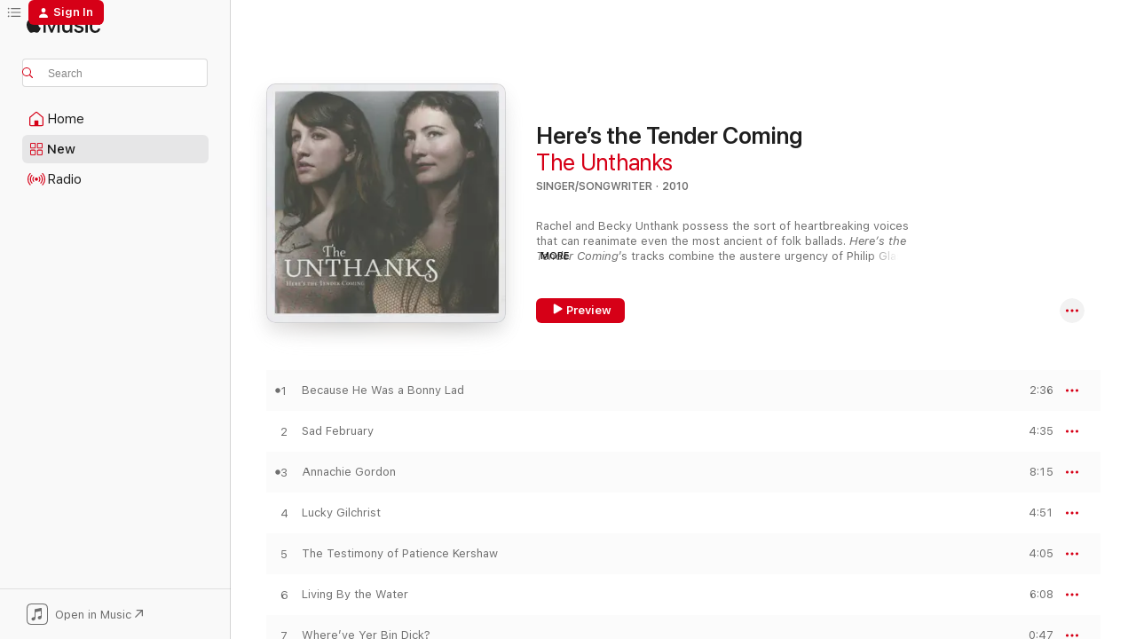

--- FILE ---
content_type: text/html
request_url: https://music.apple.com/us/album/heres-the-tender-coming/352409350?at=1l3vpUI&ct=LFV_f6c45338a99ceb90cbcaad051c9be02f&itsct=catchall_p3&itscg=30440&ls=1&uo=5&app=itunes
body_size: 25750
content:
<!DOCTYPE html>
<html dir="ltr" lang="en-US">
    <head>
        <!-- prettier-ignore -->
        <meta charset="utf-8">
        <!-- prettier-ignore -->
        <meta http-equiv="X-UA-Compatible" content="IE=edge">
        <!-- prettier-ignore -->
        <meta
            name="viewport"
            content="width=device-width,initial-scale=1,interactive-widget=resizes-content"
        >
        <!-- prettier-ignore -->
        <meta name="applicable-device" content="pc,mobile">
        <!-- prettier-ignore -->
        <meta name="referrer" content="strict-origin">
        <!-- prettier-ignore -->
        <link
            rel="apple-touch-icon"
            sizes="180x180"
            href="/assets/favicon/favicon-180.png"
        >
        <!-- prettier-ignore -->
        <link
            rel="icon"
            type="image/png"
            sizes="32x32"
            href="/assets/favicon/favicon-32.png"
        >
        <!-- prettier-ignore -->
        <link
            rel="icon"
            type="image/png"
            sizes="16x16"
            href="/assets/favicon/favicon-16.png"
        >
        <!-- prettier-ignore -->
        <link
            rel="mask-icon"
            href="/assets/favicon/favicon.svg"
            color="#fa233b"
        >
        <!-- prettier-ignore -->
        <link rel="manifest" href="/manifest.json">

        <title>‎Here’s the Tender Coming - Album by The Unthanks - Apple Music</title><!-- HEAD_svelte-1cypuwr_START --><link rel="preconnect" href="//www.apple.com/wss/fonts" crossorigin="anonymous"><link rel="stylesheet" href="//www.apple.com/wss/fonts?families=SF+Pro,v4%7CSF+Pro+Icons,v1&amp;display=swap" type="text/css" referrerpolicy="strict-origin-when-cross-origin"><!-- HEAD_svelte-1cypuwr_END --><!-- HEAD_svelte-eg3hvx_START -->    <meta name="description" content="Listen to Here’s the Tender Coming by The Unthanks on Apple Music. 2010. 13 Songs. Duration: 54 minutes."> <meta name="keywords" content="listen, Here’s the Tender Coming, The Unthanks, music, singles, songs, Singer/Songwriter, streaming music, apple music"> <link rel="canonical" href="https://music.apple.com/us/album/heres-the-tender-coming/352409350">   <link rel="alternate" type="application/json+oembed" href="https://music.apple.com/api/oembed?url=https%3A%2F%2Fmusic.apple.com%2Fus%2Falbum%2Fheres-the-tender-coming%2F352409350" title="Here’s the Tender Coming by The Unthanks on Apple Music">  <meta name="al:ios:app_store_id" content="1108187390"> <meta name="al:ios:app_name" content="Apple Music"> <meta name="apple:content_id" content="352409350"> <meta name="apple:title" content="Here’s the Tender Coming"> <meta name="apple:description" content="Listen to Here’s the Tender Coming by The Unthanks on Apple Music. 2010. 13 Songs. Duration: 54 minutes.">   <meta property="og:title" content="Here’s the Tender Coming by The Unthanks on Apple Music"> <meta property="og:description" content="Album · 2010 · 13 Songs"> <meta property="og:site_name" content="Apple Music - Web Player"> <meta property="og:url" content="https://music.apple.com/us/album/heres-the-tender-coming/352409350"> <meta property="og:image" content="https://is1-ssl.mzstatic.com/image/thumb/Music123/v4/7e/f2/af/7ef2af20-80e6-5e2a-75ca-7f23e8990757/883870954860.png/1200x630wp-60.jpg"> <meta property="og:image:secure_url" content="https://is1-ssl.mzstatic.com/image/thumb/Music123/v4/7e/f2/af/7ef2af20-80e6-5e2a-75ca-7f23e8990757/883870954860.png/1200x630wp-60.jpg"> <meta property="og:image:alt" content="Here’s the Tender Coming by The Unthanks on Apple Music"> <meta property="og:image:width" content="1200"> <meta property="og:image:height" content="630"> <meta property="og:image:type" content="image/jpg"> <meta property="og:type" content="music.album"> <meta property="og:locale" content="en_US">  <meta property="music:song_count" content="13"> <meta property="music:song" content="https://music.apple.com/us/song/because-he-was-a-bonny-lad/352409375"> <meta property="music:song:preview_url:secure_url" content="https://music.apple.com/us/song/because-he-was-a-bonny-lad/352409375"> <meta property="music:song:disc" content="1"> <meta property="music:song:duration" content="PT2M36S"> <meta property="music:song:track" content="1">  <meta property="music:song" content="https://music.apple.com/us/song/sad-february/352409391"> <meta property="music:song:preview_url:secure_url" content="https://music.apple.com/us/song/sad-february/352409391"> <meta property="music:song:disc" content="1"> <meta property="music:song:duration" content="PT4M35S"> <meta property="music:song:track" content="2">  <meta property="music:song" content="https://music.apple.com/us/song/annachie-gordon/352409416"> <meta property="music:song:preview_url:secure_url" content="https://music.apple.com/us/song/annachie-gordon/352409416"> <meta property="music:song:disc" content="1"> <meta property="music:song:duration" content="PT8M15S"> <meta property="music:song:track" content="3">  <meta property="music:song" content="https://music.apple.com/us/song/lucky-gilchrist/352409457"> <meta property="music:song:preview_url:secure_url" content="https://music.apple.com/us/song/lucky-gilchrist/352409457"> <meta property="music:song:disc" content="1"> <meta property="music:song:duration" content="PT4M51S"> <meta property="music:song:track" content="4">  <meta property="music:song" content="https://music.apple.com/us/song/the-testimony-of-patience-kershaw/352409505"> <meta property="music:song:preview_url:secure_url" content="https://music.apple.com/us/song/the-testimony-of-patience-kershaw/352409505"> <meta property="music:song:disc" content="1"> <meta property="music:song:duration" content="PT4M5S"> <meta property="music:song:track" content="5">  <meta property="music:song" content="https://music.apple.com/us/song/living-by-the-water/352409582"> <meta property="music:song:preview_url:secure_url" content="https://music.apple.com/us/song/living-by-the-water/352409582"> <meta property="music:song:disc" content="1"> <meta property="music:song:duration" content="PT6M8S"> <meta property="music:song:track" content="6">  <meta property="music:song" content="https://music.apple.com/us/song/whereve-yer-bin-dick/352409600"> <meta property="music:song:preview_url:secure_url" content="https://music.apple.com/us/song/whereve-yer-bin-dick/352409600"> <meta property="music:song:disc" content="1"> <meta property="music:song:duration" content="PT47S"> <meta property="music:song:track" content="7">  <meta property="music:song" content="https://music.apple.com/us/song/nobody-knew-she-was-there/352409681"> <meta property="music:song:preview_url:secure_url" content="https://music.apple.com/us/song/nobody-knew-she-was-there/352409681"> <meta property="music:song:disc" content="1"> <meta property="music:song:duration" content="PT5M53S"> <meta property="music:song:track" content="8">  <meta property="music:song" content="https://music.apple.com/us/song/flowers-of-the-town/352409730"> <meta property="music:song:preview_url:secure_url" content="https://music.apple.com/us/song/flowers-of-the-town/352409730"> <meta property="music:song:disc" content="1"> <meta property="music:song:duration" content="PT3M5S"> <meta property="music:song:track" content="9">  <meta property="music:song" content="https://music.apple.com/us/song/not-much-luck-in-our-house/352409736"> <meta property="music:song:preview_url:secure_url" content="https://music.apple.com/us/song/not-much-luck-in-our-house/352409736"> <meta property="music:song:disc" content="1"> <meta property="music:song:duration" content="PT47S"> <meta property="music:song:track" content="10">  <meta property="music:song" content="https://music.apple.com/us/song/at-first-she-starts/352409750"> <meta property="music:song:preview_url:secure_url" content="https://music.apple.com/us/song/at-first-she-starts/352409750"> <meta property="music:song:disc" content="1"> <meta property="music:song:duration" content="PT3M38S"> <meta property="music:song:track" content="11">  <meta property="music:song" content="https://music.apple.com/us/song/heres-the-tender-coming/352409799"> <meta property="music:song:preview_url:secure_url" content="https://music.apple.com/us/song/heres-the-tender-coming/352409799"> <meta property="music:song:disc" content="1"> <meta property="music:song:duration" content="PT5M22S"> <meta property="music:song:track" content="12">  <meta property="music:song" content="https://music.apple.com/us/song/betsy-bell/352409844"> <meta property="music:song:preview_url:secure_url" content="https://music.apple.com/us/song/betsy-bell/352409844"> <meta property="music:song:disc" content="1"> <meta property="music:song:duration" content="PT4M14S"> <meta property="music:song:track" content="13">   <meta property="music:musician" content="https://music.apple.com/us/artist/the-unthanks/329352560"> <meta property="music:release_date" content="2010-03-23T00:00:00.000Z">   <meta name="twitter:title" content="Here’s the Tender Coming by The Unthanks on Apple Music"> <meta name="twitter:description" content="Album · 2010 · 13 Songs"> <meta name="twitter:site" content="@AppleMusic"> <meta name="twitter:image" content="https://is1-ssl.mzstatic.com/image/thumb/Music123/v4/7e/f2/af/7ef2af20-80e6-5e2a-75ca-7f23e8990757/883870954860.png/600x600bf-60.jpg"> <meta name="twitter:image:alt" content="Here’s the Tender Coming by The Unthanks on Apple Music"> <meta name="twitter:card" content="summary">       <!-- HTML_TAG_START -->
                <script id=schema:music-album type="application/ld+json">
                    {"@context":"http://schema.org","@type":"MusicAlbum","name":"Here’s the Tender Coming","description":"Listen to Here’s the Tender Coming by The Unthanks on Apple Music. 2010. 13 Songs. Duration: 54 minutes.","citation":[{"@type":"MusicAlbum","image":"https://is1-ssl.mzstatic.com/image/thumb/Music/8a/a7/0a/mzi.htwqbmgk.jpg/1200x630bb.jpg","url":"https://music.apple.com/us/album/cruel-sister/138923924","name":"Cruel Sister"},{"@type":"MusicAlbum","image":"https://is1-ssl.mzstatic.com/image/thumb/Music112/v4/5d/b1/2d/5db12d96-94ea-83c3-bae5-e9cf5815ab61/8720765730876.png/1200x630bb.jpg","url":"https://music.apple.com/us/album/queen-of-the-whirl/1657525566","name":"Queen of the Whirl"},{"@type":"MusicAlbum","image":"https://is1-ssl.mzstatic.com/image/thumb/Music/fb/9d/28/mzi.dprwuvuo.jpg/1200x630bb.jpg","url":"https://music.apple.com/us/album/underneath-the-stars/213510097","name":"Underneath the Stars"},{"@type":"MusicAlbum","image":"https://is1-ssl.mzstatic.com/image/thumb/Music221/v4/6e/6c/00/6e6c00db-8c01-c625-687a-2482eea2ab17/805520213028.png/1200x630bb.jpg","url":"https://music.apple.com/us/album/this-earthly-spell-expanded-edition/1796888009","name":"This Earthly Spell (Expanded Edition)"},{"@type":"MusicAlbum","image":"https://is1-ssl.mzstatic.com/image/thumb/Music126/v4/c2/2e/e0/c22ee02c-822b-054d-e02b-3f1a25da9b90/714822058599.png/1200x630bb.jpg","url":"https://music.apple.com/us/album/ragged-kingdom/1617035344","name":"Ragged Kingdom"},{"@type":"MusicAlbum","image":"https://is1-ssl.mzstatic.com/image/thumb/Music116/v4/0e/16/bc/0e16bc6d-be54-369a-37e8-7c4898e10a57/5038622108021.jpg/1200x630bb.jpg","url":"https://music.apple.com/us/album/sweet-england/1682331888","name":"Sweet England"},{"@type":"MusicAlbum","image":"https://is1-ssl.mzstatic.com/image/thumb/Music116/v4/75/b8/69/75b86922-1855-f519-1498-41f64600e43b/5060214040099.png/1200x630bb.jpg","url":"https://music.apple.com/us/album/bending-the-dark/1601762162","name":"Bending the Dark"},{"@type":"MusicAlbum","image":"https://is1-ssl.mzstatic.com/image/thumb/Music221/v4/83/7e/2d/837e2dd9-5a17-9d55-3473-64b262fdddae/3663729134578.png/1200x630bb.jpg","url":"https://music.apple.com/us/album/battleplan/1617317018","name":"Battleplan"},{"@type":"MusicAlbum","image":"https://is1-ssl.mzstatic.com/image/thumb/Music114/v4/c4/8d/f9/c48df95b-eb88-9de6-34f7-0f78796eae69/mzi.obrcqmzc.jpg/1200x630bb.jpg","url":"https://music.apple.com/us/album/burlesque/190719402","name":"Burlesque"},{"@type":"MusicAlbum","image":"https://is1-ssl.mzstatic.com/image/thumb/Music211/v4/84/53/70/845370e7-0a0d-4ea2-205a-28efac0c00ff/5052442011804.png/1200x630bb.jpg","url":"https://music.apple.com/us/album/strangers/1617792673","name":"Strangers"}],"tracks":[{"@type":"MusicRecording","name":"Because He Was a Bonny Lad","duration":"PT2M36S","url":"https://music.apple.com/us/song/because-he-was-a-bonny-lad/352409375","offers":{"@type":"Offer","category":"free","price":0},"audio":{"@type":"AudioObject","potentialAction":{"@type":"ListenAction","expectsAcceptanceOf":{"@type":"Offer","category":"free"},"target":{"@type":"EntryPoint","actionPlatform":"https://music.apple.com/us/song/because-he-was-a-bonny-lad/352409375"}},"name":"Because He Was a Bonny Lad","contentUrl":"https://audio-ssl.itunes.apple.com/itunes-assets/AudioPreview114/v4/54/a0/b6/54a0b654-471e-cb42-770a-da22b742c61e/mzaf_12216298487925615432.plus.aac.ep.m4a","duration":"PT2M36S","uploadDate":"2009-09-11","thumbnailUrl":"https://is1-ssl.mzstatic.com/image/thumb/Music123/v4/7e/f2/af/7ef2af20-80e6-5e2a-75ca-7f23e8990757/883870954860.png/1200x630bb.jpg"}},{"@type":"MusicRecording","name":"Sad February","duration":"PT4M35S","url":"https://music.apple.com/us/song/sad-february/352409391","offers":{"@type":"Offer","category":"free","price":0},"audio":{"@type":"AudioObject","potentialAction":{"@type":"ListenAction","expectsAcceptanceOf":{"@type":"Offer","category":"free"},"target":{"@type":"EntryPoint","actionPlatform":"https://music.apple.com/us/song/sad-february/352409391"}},"name":"Sad February","contentUrl":"https://audio-ssl.itunes.apple.com/itunes-assets/AudioPreview114/v4/a3/2a/61/a32a61b1-254f-c6ee-f77b-4e5d5499e426/mzaf_16064358104831862309.plus.aac.ep.m4a","duration":"PT4M35S","uploadDate":"2009-09-11","thumbnailUrl":"https://is1-ssl.mzstatic.com/image/thumb/Music123/v4/7e/f2/af/7ef2af20-80e6-5e2a-75ca-7f23e8990757/883870954860.png/1200x630bb.jpg"}},{"@type":"MusicRecording","name":"Annachie Gordon","duration":"PT8M15S","url":"https://music.apple.com/us/song/annachie-gordon/352409416","offers":{"@type":"Offer","category":"free","price":0},"audio":{"@type":"AudioObject","potentialAction":{"@type":"ListenAction","expectsAcceptanceOf":{"@type":"Offer","category":"free"},"target":{"@type":"EntryPoint","actionPlatform":"https://music.apple.com/us/song/annachie-gordon/352409416"}},"name":"Annachie Gordon","contentUrl":"https://audio-ssl.itunes.apple.com/itunes-assets/AudioPreview114/v4/45/dc/1d/45dc1d56-3a56-5831-51f0-ffc868d4042c/mzaf_17051893778857723152.plus.aac.ep.m4a","duration":"PT8M15S","uploadDate":"2009-09-11","thumbnailUrl":"https://is1-ssl.mzstatic.com/image/thumb/Music123/v4/7e/f2/af/7ef2af20-80e6-5e2a-75ca-7f23e8990757/883870954860.png/1200x630bb.jpg"}},{"@type":"MusicRecording","name":"Lucky Gilchrist","duration":"PT4M51S","url":"https://music.apple.com/us/song/lucky-gilchrist/352409457","offers":{"@type":"Offer","category":"free","price":0},"audio":{"@type":"AudioObject","potentialAction":{"@type":"ListenAction","expectsAcceptanceOf":{"@type":"Offer","category":"free"},"target":{"@type":"EntryPoint","actionPlatform":"https://music.apple.com/us/song/lucky-gilchrist/352409457"}},"name":"Lucky Gilchrist","contentUrl":"https://audio-ssl.itunes.apple.com/itunes-assets/AudioPreview124/v4/9c/9d/ed/9c9ded32-0689-1880-eafe-68ddbc6c41e1/mzaf_5172903353516659189.plus.aac.ep.m4a","duration":"PT4M51S","uploadDate":"2009-09-11","thumbnailUrl":"https://is1-ssl.mzstatic.com/image/thumb/Music123/v4/7e/f2/af/7ef2af20-80e6-5e2a-75ca-7f23e8990757/883870954860.png/1200x630bb.jpg"}},{"@type":"MusicRecording","name":"The Testimony of Patience Kershaw","duration":"PT4M5S","url":"https://music.apple.com/us/song/the-testimony-of-patience-kershaw/352409505","offers":{"@type":"Offer","category":"free","price":0},"audio":{"@type":"AudioObject","potentialAction":{"@type":"ListenAction","expectsAcceptanceOf":{"@type":"Offer","category":"free"},"target":{"@type":"EntryPoint","actionPlatform":"https://music.apple.com/us/song/the-testimony-of-patience-kershaw/352409505"}},"name":"The Testimony of Patience Kershaw","contentUrl":"https://audio-ssl.itunes.apple.com/itunes-assets/AudioPreview114/v4/3a/a0/0b/3aa00ba3-c0b2-5c08-6163-d52c21f06f0d/mzaf_17729822544583880968.plus.aac.ep.m4a","duration":"PT4M5S","uploadDate":"2009-09-11","thumbnailUrl":"https://is1-ssl.mzstatic.com/image/thumb/Music123/v4/7e/f2/af/7ef2af20-80e6-5e2a-75ca-7f23e8990757/883870954860.png/1200x630bb.jpg"}},{"@type":"MusicRecording","name":"Living By the Water","duration":"PT6M8S","url":"https://music.apple.com/us/song/living-by-the-water/352409582","offers":{"@type":"Offer","category":"free","price":0},"audio":{"@type":"AudioObject","potentialAction":{"@type":"ListenAction","expectsAcceptanceOf":{"@type":"Offer","category":"free"},"target":{"@type":"EntryPoint","actionPlatform":"https://music.apple.com/us/song/living-by-the-water/352409582"}},"name":"Living By the Water","contentUrl":"https://audio-ssl.itunes.apple.com/itunes-assets/AudioPreview124/v4/67/c7/19/67c719d8-804c-593b-257b-c255a1b35f61/mzaf_7150100029318885380.plus.aac.ep.m4a","duration":"PT6M8S","uploadDate":"2009-09-11","thumbnailUrl":"https://is1-ssl.mzstatic.com/image/thumb/Music123/v4/7e/f2/af/7ef2af20-80e6-5e2a-75ca-7f23e8990757/883870954860.png/1200x630bb.jpg"}},{"@type":"MusicRecording","name":"Where’ve Yer Bin Dick?","duration":"PT47S","url":"https://music.apple.com/us/song/whereve-yer-bin-dick/352409600","offers":{"@type":"Offer","category":"free","price":0},"audio":{"@type":"AudioObject","potentialAction":{"@type":"ListenAction","expectsAcceptanceOf":{"@type":"Offer","category":"free"},"target":{"@type":"EntryPoint","actionPlatform":"https://music.apple.com/us/song/whereve-yer-bin-dick/352409600"}},"name":"Where’ve Yer Bin Dick?","contentUrl":"https://audio-ssl.itunes.apple.com/itunes-assets/AudioPreview114/v4/4b/ad/54/4bad54aa-cf2d-9861-c4ee-ff95ba0a73e0/mzaf_17627475481257934976.plus.aac.p.m4a","duration":"PT47S","uploadDate":"2009-09-11","thumbnailUrl":"https://is1-ssl.mzstatic.com/image/thumb/Music123/v4/7e/f2/af/7ef2af20-80e6-5e2a-75ca-7f23e8990757/883870954860.png/1200x630bb.jpg"}},{"@type":"MusicRecording","name":"Nobody Knew She Was There","duration":"PT5M53S","url":"https://music.apple.com/us/song/nobody-knew-she-was-there/352409681","offers":{"@type":"Offer","category":"free","price":0},"audio":{"@type":"AudioObject","potentialAction":{"@type":"ListenAction","expectsAcceptanceOf":{"@type":"Offer","category":"free"},"target":{"@type":"EntryPoint","actionPlatform":"https://music.apple.com/us/song/nobody-knew-she-was-there/352409681"}},"name":"Nobody Knew She Was There","contentUrl":"https://audio-ssl.itunes.apple.com/itunes-assets/AudioPreview124/v4/53/62/71/53627197-4b1e-e1e1-2ad4-35ae0846a88e/mzaf_7931429654945180458.plus.aac.ep.m4a","duration":"PT5M53S","uploadDate":"2009-09-11","thumbnailUrl":"https://is1-ssl.mzstatic.com/image/thumb/Music123/v4/7e/f2/af/7ef2af20-80e6-5e2a-75ca-7f23e8990757/883870954860.png/1200x630bb.jpg"}},{"@type":"MusicRecording","name":"Flowers of the Town","duration":"PT3M5S","url":"https://music.apple.com/us/song/flowers-of-the-town/352409730","offers":{"@type":"Offer","category":"free","price":0},"audio":{"@type":"AudioObject","potentialAction":{"@type":"ListenAction","expectsAcceptanceOf":{"@type":"Offer","category":"free"},"target":{"@type":"EntryPoint","actionPlatform":"https://music.apple.com/us/song/flowers-of-the-town/352409730"}},"name":"Flowers of the Town","contentUrl":"https://audio-ssl.itunes.apple.com/itunes-assets/AudioPreview124/v4/b0/c7/13/b0c7135c-740a-1dc4-0228-46c0c806d5cc/mzaf_6347358993333080877.plus.aac.ep.m4a","duration":"PT3M5S","uploadDate":"2009-09-11","thumbnailUrl":"https://is1-ssl.mzstatic.com/image/thumb/Music123/v4/7e/f2/af/7ef2af20-80e6-5e2a-75ca-7f23e8990757/883870954860.png/1200x630bb.jpg"}},{"@type":"MusicRecording","name":"Not Much Luck In Our House","duration":"PT47S","url":"https://music.apple.com/us/song/not-much-luck-in-our-house/352409736","offers":{"@type":"Offer","category":"free","price":0},"audio":{"@type":"AudioObject","potentialAction":{"@type":"ListenAction","expectsAcceptanceOf":{"@type":"Offer","category":"free"},"target":{"@type":"EntryPoint","actionPlatform":"https://music.apple.com/us/song/not-much-luck-in-our-house/352409736"}},"name":"Not Much Luck In Our House","contentUrl":"https://audio-ssl.itunes.apple.com/itunes-assets/AudioPreview124/v4/de/92/52/de92524a-849a-af72-a5ba-265c741e1775/mzaf_1585460397161812001.plus.aac.p.m4a","duration":"PT47S","uploadDate":"2009-09-11","thumbnailUrl":"https://is1-ssl.mzstatic.com/image/thumb/Music123/v4/7e/f2/af/7ef2af20-80e6-5e2a-75ca-7f23e8990757/883870954860.png/1200x630bb.jpg"}},{"@type":"MusicRecording","name":"At First She Starts","duration":"PT3M38S","url":"https://music.apple.com/us/song/at-first-she-starts/352409750","offers":{"@type":"Offer","category":"free","price":0},"audio":{"@type":"AudioObject","potentialAction":{"@type":"ListenAction","expectsAcceptanceOf":{"@type":"Offer","category":"free"},"target":{"@type":"EntryPoint","actionPlatform":"https://music.apple.com/us/song/at-first-she-starts/352409750"}},"name":"At First She Starts","contentUrl":"https://audio-ssl.itunes.apple.com/itunes-assets/AudioPreview124/v4/13/f4/26/13f426cb-dcb9-90f3-8df2-15e5a607a706/mzaf_10125960393737892105.plus.aac.ep.m4a","duration":"PT3M38S","uploadDate":"2009-09-11","thumbnailUrl":"https://is1-ssl.mzstatic.com/image/thumb/Music123/v4/7e/f2/af/7ef2af20-80e6-5e2a-75ca-7f23e8990757/883870954860.png/1200x630bb.jpg"}},{"@type":"MusicRecording","name":"Here’s the Tender Coming","duration":"PT5M22S","url":"https://music.apple.com/us/song/heres-the-tender-coming/352409799","offers":{"@type":"Offer","category":"free","price":0},"audio":{"@type":"AudioObject","potentialAction":{"@type":"ListenAction","expectsAcceptanceOf":{"@type":"Offer","category":"free"},"target":{"@type":"EntryPoint","actionPlatform":"https://music.apple.com/us/song/heres-the-tender-coming/352409799"}},"name":"Here’s the Tender Coming","contentUrl":"https://audio-ssl.itunes.apple.com/itunes-assets/Music/v4/a4/48/2d/a4482dd8-d4cb-d040-b8a5-5331dd42b6a1/mzaf_1872027794004567159.plus.aac.ep.m4a","duration":"PT5M22S","uploadDate":"2009-09-11","thumbnailUrl":"https://is1-ssl.mzstatic.com/image/thumb/Music123/v4/7e/f2/af/7ef2af20-80e6-5e2a-75ca-7f23e8990757/883870954860.png/1200x630bb.jpg"}},{"@type":"MusicRecording","name":"Betsy Bell","duration":"PT4M14S","url":"https://music.apple.com/us/song/betsy-bell/352409844","offers":{"@type":"Offer","category":"free","price":0},"audio":{"@type":"AudioObject","potentialAction":{"@type":"ListenAction","expectsAcceptanceOf":{"@type":"Offer","category":"free"},"target":{"@type":"EntryPoint","actionPlatform":"https://music.apple.com/us/song/betsy-bell/352409844"}},"name":"Betsy Bell","contentUrl":"https://audio-ssl.itunes.apple.com/itunes-assets/Music/v4/26/69/10/2669108b-4f0c-23f2-02ca-ce8c06a35f4e/mzaf_3231629026856267420.plus.aac.ep.m4a","duration":"PT4M14S","uploadDate":"2009-09-11","thumbnailUrl":"https://is1-ssl.mzstatic.com/image/thumb/Music123/v4/7e/f2/af/7ef2af20-80e6-5e2a-75ca-7f23e8990757/883870954860.png/1200x630bb.jpg"}}],"workExample":[{"@type":"MusicAlbum","image":"https://is1-ssl.mzstatic.com/image/thumb/Music124/v4/af/a6/c7/afa6c77d-bb68-c007-d914-718e18c9a873/844493092698_2400.jpg/1200x630bb.jpg","url":"https://music.apple.com/us/album/mount-the-air/938379224","name":"Mount the Air"},{"@type":"MusicAlbum","image":"https://is1-ssl.mzstatic.com/image/thumb/Music122/v4/85/ce/2c/85ce2c92-8b04-db52-7f36-ad6f9f577115/844493092988_3000.jpg/1200x630bb.jpg","url":"https://music.apple.com/us/album/sorrows-away/1645581309","name":"Sorrows Away"},{"@type":"MusicAlbum","image":"https://is1-ssl.mzstatic.com/image/thumb/Music/v4/f0/9a/40/f09a40e7-fd72-5857-98af-1e9dd78462c7/609613830105_1400.jpg/1200x630bb.jpg","url":"https://music.apple.com/us/album/songs-from-the-shipyards-diversions-vol-3/568097141","name":"Songs from the Shipyards - Diversions, Vol. 3"},{"@type":"MusicAlbum","image":"https://is1-ssl.mzstatic.com/image/thumb/Music114/v4/e3/2e/54/e32e54f5-6715-87f5-11ba-121b0e503932/844493092896_3000.jpg/1200x630bb.jpg","url":"https://music.apple.com/us/album/lines-pt-3-emily-bronte/1449288882","name":"Lines, Pt. 3: Emily Bronte"},{"@type":"MusicAlbum","image":"https://is1-ssl.mzstatic.com/image/thumb/Music122/v4/9d/3d/54/9d3d5439-4cae-8ac0-476f-befac18101af/844493092797_3000.jpg/1200x630bb.jpg","url":"https://music.apple.com/us/album/diversions-vol-4-the-songs-and-poems-of-molly-drake/1224273891","name":"Diversions, Vol. 4: The Songs and Poems of Molly Drake"},{"@type":"MusicAlbum","image":"https://is1-ssl.mzstatic.com/image/thumb/Music114/v4/26/b0/6d/26b06dcf-984c-1f37-4697-f6a07a39dfff/844493092957_3000.jpg/1200x630bb.jpg","url":"https://music.apple.com/us/album/diversions-vol-5-live-unaccompanied/1501547845","name":"Diversions, Vol. 5: Live & Unaccompanied"},{"@type":"MusicAlbum","image":"https://is1-ssl.mzstatic.com/image/thumb/Music/v4/e9/d3/62/e9d362fc-bc79-0ec0-e008-3c5274a84f29/609613801976_1400.jpg/1200x630bb.jpg","url":"https://music.apple.com/us/album/the-unthanks-with-brighouse-and-rastrick-brass/541860089","name":"The Unthanks with Brighouse and Rastrick Brass Band (Diversions, Vol. 2)"},{"@type":"MusicAlbum","image":"https://is1-ssl.mzstatic.com/image/thumb/Music5/v4/7c/16/35/7c1635b3-84d8-922a-1457-41d3c55c73b8/844493092735_3000.jpg/1200x630bb.jpg","url":"https://music.apple.com/us/album/archive-treasures-2005-2015/1062830186","name":"Archive Treasures (2005-2015)"},{"@type":"MusicAlbum","image":"https://is1-ssl.mzstatic.com/image/thumb/Music221/v4/81/8b/59/818b594e-e775-60cd-0098-6c698c63a23f/844493093114_3000.jpg/1200x630bb.jpg","url":"https://music.apple.com/us/album/in-winter/1777040223","name":"In Winter"},{"@type":"MusicAlbum","image":"https://is1-ssl.mzstatic.com/image/thumb/Music111/v4/38/d9/7f/38d97f37-cdb9-5f3f-ab2c-5ef35803cfea/844493092803_3000.jpg/1200x630bb.jpg","url":"https://music.apple.com/us/album/diversions-vol-4-the-songs-and-poems-of-molly-drake-extras/1224283214","name":"Diversions, Vol. 4: The Songs and Poems of Molly Drake (Extras)"},{"@type":"MusicAlbum","image":"https://is1-ssl.mzstatic.com/image/thumb/Music112/v4/be/98/6f/be986f32-2a14-e749-a220-7d3e13cbad20/883870963664.png/1200x630bb.jpg","url":"https://music.apple.com/us/album/diversions-vol-1-the-songs-of-robert-wyatt/493919185","name":"Diversions, Vol. 1: The Songs of Robert Wyatt and Antony & the Johnsons (Live from the Union Chapel)"},{"@type":"MusicAlbum","image":"https://is1-ssl.mzstatic.com/image/thumb/Music112/v4/36/43/1d/36431d4b-3c83-7948-14e4-a1e36dc61752/5056032363656.png/1200x630bb.jpg","url":"https://music.apple.com/us/album/the-flight-of-the-curlew-single/1618412188","name":"The Flight of the Curlew - Single"},{"@type":"MusicAlbum","image":"https://is1-ssl.mzstatic.com/image/thumb/Music126/v4/f0/4a/4a/f04a4a1b-6c14-5a24-ba97-f1cf459471b8/5051565309225_3000.jpg/1200x630bb.jpg","url":"https://music.apple.com/us/album/the-bay-of-fundy-single/1618026139","name":"The Bay of Fundy - Single"},{"@type":"MusicAlbum","image":"https://is1-ssl.mzstatic.com/image/thumb/Music122/v4/26/0d/c0/260dc03f-9361-88bc-d74a-60cfcf40d906/5051565309317_3000.jpg/1200x630bb.jpg","url":"https://music.apple.com/us/album/the-old-news-single/1634623893","name":"The Old News - Single"},{"@type":"MusicAlbum","image":"https://is1-ssl.mzstatic.com/image/thumb/Music221/v4/73/1b/c8/731bc8f0-188c-90a8-88c0-7cdd24f995f7/5051565221824_3000.jpg/1200x630bb.jpg","url":"https://music.apple.com/us/album/dear-companions-single/1773784146","name":"Dear Companions - Single"},{"@type":"MusicRecording","name":"Because He Was a Bonny Lad","duration":"PT2M36S","url":"https://music.apple.com/us/song/because-he-was-a-bonny-lad/352409375","offers":{"@type":"Offer","category":"free","price":0},"audio":{"@type":"AudioObject","potentialAction":{"@type":"ListenAction","expectsAcceptanceOf":{"@type":"Offer","category":"free"},"target":{"@type":"EntryPoint","actionPlatform":"https://music.apple.com/us/song/because-he-was-a-bonny-lad/352409375"}},"name":"Because He Was a Bonny Lad","contentUrl":"https://audio-ssl.itunes.apple.com/itunes-assets/AudioPreview114/v4/54/a0/b6/54a0b654-471e-cb42-770a-da22b742c61e/mzaf_12216298487925615432.plus.aac.ep.m4a","duration":"PT2M36S","uploadDate":"2009-09-11","thumbnailUrl":"https://is1-ssl.mzstatic.com/image/thumb/Music123/v4/7e/f2/af/7ef2af20-80e6-5e2a-75ca-7f23e8990757/883870954860.png/1200x630bb.jpg"}},{"@type":"MusicRecording","name":"Sad February","duration":"PT4M35S","url":"https://music.apple.com/us/song/sad-february/352409391","offers":{"@type":"Offer","category":"free","price":0},"audio":{"@type":"AudioObject","potentialAction":{"@type":"ListenAction","expectsAcceptanceOf":{"@type":"Offer","category":"free"},"target":{"@type":"EntryPoint","actionPlatform":"https://music.apple.com/us/song/sad-february/352409391"}},"name":"Sad February","contentUrl":"https://audio-ssl.itunes.apple.com/itunes-assets/AudioPreview114/v4/a3/2a/61/a32a61b1-254f-c6ee-f77b-4e5d5499e426/mzaf_16064358104831862309.plus.aac.ep.m4a","duration":"PT4M35S","uploadDate":"2009-09-11","thumbnailUrl":"https://is1-ssl.mzstatic.com/image/thumb/Music123/v4/7e/f2/af/7ef2af20-80e6-5e2a-75ca-7f23e8990757/883870954860.png/1200x630bb.jpg"}},{"@type":"MusicRecording","name":"Annachie Gordon","duration":"PT8M15S","url":"https://music.apple.com/us/song/annachie-gordon/352409416","offers":{"@type":"Offer","category":"free","price":0},"audio":{"@type":"AudioObject","potentialAction":{"@type":"ListenAction","expectsAcceptanceOf":{"@type":"Offer","category":"free"},"target":{"@type":"EntryPoint","actionPlatform":"https://music.apple.com/us/song/annachie-gordon/352409416"}},"name":"Annachie Gordon","contentUrl":"https://audio-ssl.itunes.apple.com/itunes-assets/AudioPreview114/v4/45/dc/1d/45dc1d56-3a56-5831-51f0-ffc868d4042c/mzaf_17051893778857723152.plus.aac.ep.m4a","duration":"PT8M15S","uploadDate":"2009-09-11","thumbnailUrl":"https://is1-ssl.mzstatic.com/image/thumb/Music123/v4/7e/f2/af/7ef2af20-80e6-5e2a-75ca-7f23e8990757/883870954860.png/1200x630bb.jpg"}},{"@type":"MusicRecording","name":"Lucky Gilchrist","duration":"PT4M51S","url":"https://music.apple.com/us/song/lucky-gilchrist/352409457","offers":{"@type":"Offer","category":"free","price":0},"audio":{"@type":"AudioObject","potentialAction":{"@type":"ListenAction","expectsAcceptanceOf":{"@type":"Offer","category":"free"},"target":{"@type":"EntryPoint","actionPlatform":"https://music.apple.com/us/song/lucky-gilchrist/352409457"}},"name":"Lucky Gilchrist","contentUrl":"https://audio-ssl.itunes.apple.com/itunes-assets/AudioPreview124/v4/9c/9d/ed/9c9ded32-0689-1880-eafe-68ddbc6c41e1/mzaf_5172903353516659189.plus.aac.ep.m4a","duration":"PT4M51S","uploadDate":"2009-09-11","thumbnailUrl":"https://is1-ssl.mzstatic.com/image/thumb/Music123/v4/7e/f2/af/7ef2af20-80e6-5e2a-75ca-7f23e8990757/883870954860.png/1200x630bb.jpg"}},{"@type":"MusicRecording","name":"The Testimony of Patience Kershaw","duration":"PT4M5S","url":"https://music.apple.com/us/song/the-testimony-of-patience-kershaw/352409505","offers":{"@type":"Offer","category":"free","price":0},"audio":{"@type":"AudioObject","potentialAction":{"@type":"ListenAction","expectsAcceptanceOf":{"@type":"Offer","category":"free"},"target":{"@type":"EntryPoint","actionPlatform":"https://music.apple.com/us/song/the-testimony-of-patience-kershaw/352409505"}},"name":"The Testimony of Patience Kershaw","contentUrl":"https://audio-ssl.itunes.apple.com/itunes-assets/AudioPreview114/v4/3a/a0/0b/3aa00ba3-c0b2-5c08-6163-d52c21f06f0d/mzaf_17729822544583880968.plus.aac.ep.m4a","duration":"PT4M5S","uploadDate":"2009-09-11","thumbnailUrl":"https://is1-ssl.mzstatic.com/image/thumb/Music123/v4/7e/f2/af/7ef2af20-80e6-5e2a-75ca-7f23e8990757/883870954860.png/1200x630bb.jpg"}},{"@type":"MusicRecording","name":"Living By the Water","duration":"PT6M8S","url":"https://music.apple.com/us/song/living-by-the-water/352409582","offers":{"@type":"Offer","category":"free","price":0},"audio":{"@type":"AudioObject","potentialAction":{"@type":"ListenAction","expectsAcceptanceOf":{"@type":"Offer","category":"free"},"target":{"@type":"EntryPoint","actionPlatform":"https://music.apple.com/us/song/living-by-the-water/352409582"}},"name":"Living By the Water","contentUrl":"https://audio-ssl.itunes.apple.com/itunes-assets/AudioPreview124/v4/67/c7/19/67c719d8-804c-593b-257b-c255a1b35f61/mzaf_7150100029318885380.plus.aac.ep.m4a","duration":"PT6M8S","uploadDate":"2009-09-11","thumbnailUrl":"https://is1-ssl.mzstatic.com/image/thumb/Music123/v4/7e/f2/af/7ef2af20-80e6-5e2a-75ca-7f23e8990757/883870954860.png/1200x630bb.jpg"}},{"@type":"MusicRecording","name":"Where’ve Yer Bin Dick?","duration":"PT47S","url":"https://music.apple.com/us/song/whereve-yer-bin-dick/352409600","offers":{"@type":"Offer","category":"free","price":0},"audio":{"@type":"AudioObject","potentialAction":{"@type":"ListenAction","expectsAcceptanceOf":{"@type":"Offer","category":"free"},"target":{"@type":"EntryPoint","actionPlatform":"https://music.apple.com/us/song/whereve-yer-bin-dick/352409600"}},"name":"Where’ve Yer Bin Dick?","contentUrl":"https://audio-ssl.itunes.apple.com/itunes-assets/AudioPreview114/v4/4b/ad/54/4bad54aa-cf2d-9861-c4ee-ff95ba0a73e0/mzaf_17627475481257934976.plus.aac.p.m4a","duration":"PT47S","uploadDate":"2009-09-11","thumbnailUrl":"https://is1-ssl.mzstatic.com/image/thumb/Music123/v4/7e/f2/af/7ef2af20-80e6-5e2a-75ca-7f23e8990757/883870954860.png/1200x630bb.jpg"}},{"@type":"MusicRecording","name":"Nobody Knew She Was There","duration":"PT5M53S","url":"https://music.apple.com/us/song/nobody-knew-she-was-there/352409681","offers":{"@type":"Offer","category":"free","price":0},"audio":{"@type":"AudioObject","potentialAction":{"@type":"ListenAction","expectsAcceptanceOf":{"@type":"Offer","category":"free"},"target":{"@type":"EntryPoint","actionPlatform":"https://music.apple.com/us/song/nobody-knew-she-was-there/352409681"}},"name":"Nobody Knew She Was There","contentUrl":"https://audio-ssl.itunes.apple.com/itunes-assets/AudioPreview124/v4/53/62/71/53627197-4b1e-e1e1-2ad4-35ae0846a88e/mzaf_7931429654945180458.plus.aac.ep.m4a","duration":"PT5M53S","uploadDate":"2009-09-11","thumbnailUrl":"https://is1-ssl.mzstatic.com/image/thumb/Music123/v4/7e/f2/af/7ef2af20-80e6-5e2a-75ca-7f23e8990757/883870954860.png/1200x630bb.jpg"}},{"@type":"MusicRecording","name":"Flowers of the Town","duration":"PT3M5S","url":"https://music.apple.com/us/song/flowers-of-the-town/352409730","offers":{"@type":"Offer","category":"free","price":0},"audio":{"@type":"AudioObject","potentialAction":{"@type":"ListenAction","expectsAcceptanceOf":{"@type":"Offer","category":"free"},"target":{"@type":"EntryPoint","actionPlatform":"https://music.apple.com/us/song/flowers-of-the-town/352409730"}},"name":"Flowers of the Town","contentUrl":"https://audio-ssl.itunes.apple.com/itunes-assets/AudioPreview124/v4/b0/c7/13/b0c7135c-740a-1dc4-0228-46c0c806d5cc/mzaf_6347358993333080877.plus.aac.ep.m4a","duration":"PT3M5S","uploadDate":"2009-09-11","thumbnailUrl":"https://is1-ssl.mzstatic.com/image/thumb/Music123/v4/7e/f2/af/7ef2af20-80e6-5e2a-75ca-7f23e8990757/883870954860.png/1200x630bb.jpg"}},{"@type":"MusicRecording","name":"Not Much Luck In Our House","duration":"PT47S","url":"https://music.apple.com/us/song/not-much-luck-in-our-house/352409736","offers":{"@type":"Offer","category":"free","price":0},"audio":{"@type":"AudioObject","potentialAction":{"@type":"ListenAction","expectsAcceptanceOf":{"@type":"Offer","category":"free"},"target":{"@type":"EntryPoint","actionPlatform":"https://music.apple.com/us/song/not-much-luck-in-our-house/352409736"}},"name":"Not Much Luck In Our House","contentUrl":"https://audio-ssl.itunes.apple.com/itunes-assets/AudioPreview124/v4/de/92/52/de92524a-849a-af72-a5ba-265c741e1775/mzaf_1585460397161812001.plus.aac.p.m4a","duration":"PT47S","uploadDate":"2009-09-11","thumbnailUrl":"https://is1-ssl.mzstatic.com/image/thumb/Music123/v4/7e/f2/af/7ef2af20-80e6-5e2a-75ca-7f23e8990757/883870954860.png/1200x630bb.jpg"}},{"@type":"MusicRecording","name":"At First She Starts","duration":"PT3M38S","url":"https://music.apple.com/us/song/at-first-she-starts/352409750","offers":{"@type":"Offer","category":"free","price":0},"audio":{"@type":"AudioObject","potentialAction":{"@type":"ListenAction","expectsAcceptanceOf":{"@type":"Offer","category":"free"},"target":{"@type":"EntryPoint","actionPlatform":"https://music.apple.com/us/song/at-first-she-starts/352409750"}},"name":"At First She Starts","contentUrl":"https://audio-ssl.itunes.apple.com/itunes-assets/AudioPreview124/v4/13/f4/26/13f426cb-dcb9-90f3-8df2-15e5a607a706/mzaf_10125960393737892105.plus.aac.ep.m4a","duration":"PT3M38S","uploadDate":"2009-09-11","thumbnailUrl":"https://is1-ssl.mzstatic.com/image/thumb/Music123/v4/7e/f2/af/7ef2af20-80e6-5e2a-75ca-7f23e8990757/883870954860.png/1200x630bb.jpg"}},{"@type":"MusicRecording","name":"Here’s the Tender Coming","duration":"PT5M22S","url":"https://music.apple.com/us/song/heres-the-tender-coming/352409799","offers":{"@type":"Offer","category":"free","price":0},"audio":{"@type":"AudioObject","potentialAction":{"@type":"ListenAction","expectsAcceptanceOf":{"@type":"Offer","category":"free"},"target":{"@type":"EntryPoint","actionPlatform":"https://music.apple.com/us/song/heres-the-tender-coming/352409799"}},"name":"Here’s the Tender Coming","contentUrl":"https://audio-ssl.itunes.apple.com/itunes-assets/Music/v4/a4/48/2d/a4482dd8-d4cb-d040-b8a5-5331dd42b6a1/mzaf_1872027794004567159.plus.aac.ep.m4a","duration":"PT5M22S","uploadDate":"2009-09-11","thumbnailUrl":"https://is1-ssl.mzstatic.com/image/thumb/Music123/v4/7e/f2/af/7ef2af20-80e6-5e2a-75ca-7f23e8990757/883870954860.png/1200x630bb.jpg"}},{"@type":"MusicRecording","name":"Betsy Bell","duration":"PT4M14S","url":"https://music.apple.com/us/song/betsy-bell/352409844","offers":{"@type":"Offer","category":"free","price":0},"audio":{"@type":"AudioObject","potentialAction":{"@type":"ListenAction","expectsAcceptanceOf":{"@type":"Offer","category":"free"},"target":{"@type":"EntryPoint","actionPlatform":"https://music.apple.com/us/song/betsy-bell/352409844"}},"name":"Betsy Bell","contentUrl":"https://audio-ssl.itunes.apple.com/itunes-assets/Music/v4/26/69/10/2669108b-4f0c-23f2-02ca-ce8c06a35f4e/mzaf_3231629026856267420.plus.aac.ep.m4a","duration":"PT4M14S","uploadDate":"2009-09-11","thumbnailUrl":"https://is1-ssl.mzstatic.com/image/thumb/Music123/v4/7e/f2/af/7ef2af20-80e6-5e2a-75ca-7f23e8990757/883870954860.png/1200x630bb.jpg"}}],"url":"https://music.apple.com/us/album/heres-the-tender-coming/352409350","image":"https://is1-ssl.mzstatic.com/image/thumb/Music123/v4/7e/f2/af/7ef2af20-80e6-5e2a-75ca-7f23e8990757/883870954860.png/1200x630bb.jpg","potentialAction":{"@type":"ListenAction","expectsAcceptanceOf":{"@type":"Offer","category":"free"},"target":{"@type":"EntryPoint","actionPlatform":"https://music.apple.com/us/album/heres-the-tender-coming/352409350"}},"genre":["Singer/Songwriter","Music","Rock","Traditional Folk","Pop","Pop/Rock"],"datePublished":"2010-03-23","byArtist":[{"@type":"MusicGroup","url":"https://music.apple.com/us/artist/the-unthanks/329352560","name":"The Unthanks"}]}
                </script>
                <!-- HTML_TAG_END -->    <!-- HEAD_svelte-eg3hvx_END -->
      <script type="module" crossorigin src="/assets/index~90a29058ba.js"></script>
      <link rel="stylesheet" href="/assets/index~fbf29d0525.css">
      <script type="module">import.meta.url;import("_").catch(()=>1);async function* g(){};window.__vite_is_modern_browser=true;</script>
      <script type="module">!function(){if(window.__vite_is_modern_browser)return;console.warn("vite: loading legacy chunks, syntax error above and the same error below should be ignored");var e=document.getElementById("vite-legacy-polyfill"),n=document.createElement("script");n.src=e.src,n.onload=function(){System.import(document.getElementById('vite-legacy-entry').getAttribute('data-src'))},document.body.appendChild(n)}();</script>
    </head>
    <body>
        
        <script
            async
            src="/includes/js-cdn/musickit/v3/amp/musickit.js"
        ></script>
        <script
            type="module"
            async
            src="/includes/js-cdn/musickit/v3/components/musickit-components/musickit-components.esm.js"
        ></script>
        <script
            nomodule
            async
            src="/includes/js-cdn/musickit/v3/components/musickit-components/musickit-components.js"
        ></script>
        <svg style="display: none" xmlns="http://www.w3.org/2000/svg">
            <symbol id="play-circle-fill" viewBox="0 0 60 60">
                <path
                    class="icon-circle-fill__circle"
                    fill="var(--iconCircleFillBG, transparent)"
                    d="M30 60c16.411 0 30-13.617 30-30C60 13.588 46.382 0 29.971 0 13.588 0 .001 13.588.001 30c0 16.383 13.617 30 30 30Z"
                />
                <path
                    fill="var(--iconFillArrow, var(--keyColor, black))"
                    d="M24.411 41.853c-1.41.853-3.028.177-3.028-1.294V19.47c0-1.44 1.735-2.058 3.028-1.294l17.265 10.235a1.89 1.89 0 0 1 0 3.265L24.411 41.853Z"
                />
            </symbol>
        </svg>
        <div class="body-container">
              <div class="app-container svelte-t3vj1e" data-testid="app-container">   <div class="header svelte-rjjbqs" data-testid="header"><nav data-testid="navigation" class="navigation svelte-13li0vp"><div class="navigation__header svelte-13li0vp"><div data-testid="logo" class="logo svelte-1o7dz8w"> <a aria-label="Apple Music" role="img" href="https://music.apple.com/us/home" class="svelte-1o7dz8w"><svg height="20" viewBox="0 0 83 20" width="83" xmlns="http://www.w3.org/2000/svg" class="logo" aria-hidden="true"><path d="M34.752 19.746V6.243h-.088l-5.433 13.503h-2.074L21.711 6.243h-.087v13.503h-2.548V1.399h3.235l5.833 14.621h.1l5.82-14.62h3.248v18.347h-2.56zm16.649 0h-2.586v-2.263h-.062c-.725 1.602-2.061 2.504-4.072 2.504-2.86 0-4.61-1.894-4.61-4.958V6.37h2.698v8.125c0 2.034.95 3.127 2.81 3.127 1.95 0 3.124-1.373 3.124-3.458V6.37H51.4v13.376zm7.394-13.618c3.06 0 5.046 1.73 5.134 4.196h-2.536c-.15-1.296-1.087-2.11-2.598-2.11-1.462 0-2.436.724-2.436 1.793 0 .839.6 1.41 2.023 1.741l2.136.496c2.686.636 3.71 1.704 3.71 3.636 0 2.442-2.236 4.12-5.333 4.12-3.285 0-5.26-1.64-5.509-4.183h2.673c.25 1.398 1.187 2.085 2.836 2.085 1.623 0 2.623-.687 2.623-1.78 0-.865-.487-1.373-1.924-1.704l-2.136-.508c-2.498-.585-3.735-1.806-3.735-3.75 0-2.391 2.049-4.032 5.072-4.032zM66.1 2.836c0-.878.7-1.577 1.561-1.577.862 0 1.55.7 1.55 1.577 0 .864-.688 1.576-1.55 1.576a1.573 1.573 0 0 1-1.56-1.576zm.212 3.534h2.698v13.376h-2.698zm14.089 4.603c-.275-1.424-1.324-2.556-3.085-2.556-2.086 0-3.46 1.767-3.46 4.64 0 2.938 1.386 4.642 3.485 4.642 1.66 0 2.748-.928 3.06-2.48H83C82.713 18.067 80.477 20 77.317 20c-3.76 0-6.208-2.62-6.208-6.942 0-4.247 2.448-6.93 6.183-6.93 3.385 0 5.446 2.213 5.683 4.845h-2.573zM10.824 3.189c-.698.834-1.805 1.496-2.913 1.398-.145-1.128.41-2.33 1.036-3.065C9.644.662 10.848.05 11.835 0c.121 1.178-.336 2.33-1.01 3.19zm.999 1.619c.624.049 2.425.244 3.578 1.98-.096.074-2.137 1.272-2.113 3.79.024 3.01 2.593 4.012 2.617 4.037-.024.074-.407 1.419-1.344 2.812-.817 1.224-1.657 2.422-3.002 2.447-1.297.024-1.73-.783-3.218-.783-1.489 0-1.97.758-3.194.807-1.297.048-2.28-1.297-3.097-2.52C.368 14.908-.904 10.408.825 7.375c.84-1.516 2.377-2.47 4.034-2.495 1.273-.023 2.45.857 3.218.857.769 0 2.137-1.027 3.746-.93z"></path></svg></a>   </div> <div class="search-input-wrapper svelte-nrtdem" data-testid="search-input"><div data-testid="amp-search-input" aria-controls="search-suggestions" aria-expanded="false" aria-haspopup="listbox" aria-owns="search-suggestions" class="search-input-container svelte-rg26q6" tabindex="-1" role=""><div class="flex-container svelte-rg26q6"><form id="search-input-form" class="svelte-rg26q6"><svg height="16" width="16" viewBox="0 0 16 16" class="search-svg" aria-hidden="true"><path d="M11.87 10.835c.018.015.035.03.051.047l3.864 3.863a.735.735 0 1 1-1.04 1.04l-3.863-3.864a.744.744 0 0 1-.047-.051 6.667 6.667 0 1 1 1.035-1.035zM6.667 12a5.333 5.333 0 1 0 0-10.667 5.333 5.333 0 0 0 0 10.667z"></path></svg> <input aria-autocomplete="list" aria-multiline="false" aria-controls="search-suggestions" placeholder="Search" spellcheck="false" autocomplete="off" autocorrect="off" autocapitalize="off" type="text" inputmode="search" class="search-input__text-field svelte-rg26q6" data-testid="search-input__text-field"></form> </div> <div data-testid="search-scope-bar"></div>   </div> </div></div> <div data-testid="navigation-content" class="navigation__content svelte-13li0vp" id="navigation" aria-hidden="false"><div class="navigation__scrollable-container svelte-13li0vp"><div data-testid="navigation-items-primary" class="navigation-items navigation-items--primary svelte-ng61m8"> <ul class="navigation-items__list svelte-ng61m8">  <li class="navigation-item navigation-item__home svelte-1a5yt87" aria-selected="false" data-testid="navigation-item"> <a href="https://music.apple.com/us/home" class="navigation-item__link svelte-1a5yt87" role="button" data-testid="home" aria-pressed="false"><div class="navigation-item__content svelte-zhx7t9"> <span class="navigation-item__icon svelte-zhx7t9"> <svg width="24" height="24" viewBox="0 0 24 24" xmlns="http://www.w3.org/2000/svg" aria-hidden="true"><path d="M5.93 20.16a1.94 1.94 0 0 1-1.43-.502c-.334-.335-.502-.794-.502-1.393v-7.142c0-.362.062-.688.177-.953.123-.264.326-.529.6-.75l6.145-5.157c.176-.141.344-.247.52-.318.176-.07.362-.105.564-.105.194 0 .388.035.565.105.176.07.352.177.52.318l6.146 5.158c.273.23.467.476.59.75.124.264.177.59.177.96v7.134c0 .59-.159 1.058-.503 1.393-.335.335-.811.503-1.428.503H5.929Zm12.14-1.172c.221 0 .406-.07.547-.212a.688.688 0 0 0 .22-.511v-7.142c0-.177-.026-.344-.087-.459a.97.97 0 0 0-.265-.353l-6.154-5.149a.756.756 0 0 0-.177-.115.37.37 0 0 0-.15-.035.37.37 0 0 0-.158.035l-.177.115-6.145 5.15a.982.982 0 0 0-.274.352 1.13 1.13 0 0 0-.088.468v7.133c0 .203.08.379.23.511a.744.744 0 0 0 .546.212h12.133Zm-8.323-4.7c0-.176.062-.326.177-.432a.6.6 0 0 1 .423-.159h3.315c.176 0 .326.053.432.16s.159.255.159.431v4.973H9.756v-4.973Z"></path></svg> </span> <span class="navigation-item__label svelte-zhx7t9"> Home </span> </div></a>  </li>  <li class="navigation-item navigation-item__new svelte-1a5yt87" aria-selected="false" data-testid="navigation-item"> <a href="https://music.apple.com/us/new" class="navigation-item__link svelte-1a5yt87" role="button" data-testid="new" aria-pressed="false"><div class="navigation-item__content svelte-zhx7t9"> <span class="navigation-item__icon svelte-zhx7t9"> <svg height="24" viewBox="0 0 24 24" width="24" aria-hidden="true"><path d="M9.92 11.354c.966 0 1.453-.487 1.453-1.49v-3.4c0-1.004-.487-1.483-1.453-1.483H6.452C5.487 4.981 5 5.46 5 6.464v3.4c0 1.003.487 1.49 1.452 1.49zm7.628 0c.965 0 1.452-.487 1.452-1.49v-3.4c0-1.004-.487-1.483-1.452-1.483h-3.46c-.974 0-1.46.479-1.46 1.483v3.4c0 1.003.486 1.49 1.46 1.49zm-7.65-1.073h-3.43c-.266 0-.396-.137-.396-.418v-3.4c0-.273.13-.41.396-.41h3.43c.265 0 .402.137.402.41v3.4c0 .281-.137.418-.403.418zm7.634 0h-3.43c-.273 0-.402-.137-.402-.418v-3.4c0-.273.129-.41.403-.41h3.43c.265 0 .395.137.395.41v3.4c0 .281-.13.418-.396.418zm-7.612 8.7c.966 0 1.453-.48 1.453-1.483v-3.407c0-.996-.487-1.483-1.453-1.483H6.452c-.965 0-1.452.487-1.452 1.483v3.407c0 1.004.487 1.483 1.452 1.483zm7.628 0c.965 0 1.452-.48 1.452-1.483v-3.407c0-.996-.487-1.483-1.452-1.483h-3.46c-.974 0-1.46.487-1.46 1.483v3.407c0 1.004.486 1.483 1.46 1.483zm-7.65-1.072h-3.43c-.266 0-.396-.137-.396-.41v-3.4c0-.282.13-.418.396-.418h3.43c.265 0 .402.136.402.418v3.4c0 .273-.137.41-.403.41zm7.634 0h-3.43c-.273 0-.402-.137-.402-.41v-3.4c0-.282.129-.418.403-.418h3.43c.265 0 .395.136.395.418v3.4c0 .273-.13.41-.396.41z" fill-opacity=".95"></path></svg> </span> <span class="navigation-item__label svelte-zhx7t9"> New </span> </div></a>  </li>  <li class="navigation-item navigation-item__radio svelte-1a5yt87" aria-selected="false" data-testid="navigation-item"> <a href="https://music.apple.com/us/radio" class="navigation-item__link svelte-1a5yt87" role="button" data-testid="radio" aria-pressed="false"><div class="navigation-item__content svelte-zhx7t9"> <span class="navigation-item__icon svelte-zhx7t9"> <svg width="24" height="24" viewBox="0 0 24 24" xmlns="http://www.w3.org/2000/svg" aria-hidden="true"><path d="M19.359 18.57C21.033 16.818 22 14.461 22 11.89s-.967-4.93-2.641-6.68c-.276-.292-.653-.26-.868-.023-.222.246-.176.591.085.868 1.466 1.535 2.272 3.593 2.272 5.835 0 2.241-.806 4.3-2.272 5.835-.261.268-.307.621-.085.86.215.245.592.276.868-.016zm-13.85.014c.222-.238.176-.59-.085-.86-1.474-1.535-2.272-3.593-2.272-5.834 0-2.242.798-4.3 2.272-5.835.261-.277.307-.622.085-.868-.215-.238-.592-.269-.868.023C2.967 6.96 2 9.318 2 11.89s.967 4.929 2.641 6.68c.276.29.653.26.868.014zm1.957-1.873c.223-.253.162-.583-.1-.867-.951-1.068-1.473-2.45-1.473-3.954 0-1.505.522-2.887 1.474-3.954.26-.284.322-.614.1-.876-.23-.26-.622-.26-.891.039-1.175 1.274-1.827 2.963-1.827 4.79 0 1.82.652 3.517 1.827 4.784.269.3.66.307.89.038zm9.958-.038c1.175-1.267 1.827-2.964 1.827-4.783 0-1.828-.652-3.517-1.827-4.791-.269-.3-.66-.3-.89-.039-.23.262-.162.592.092.876.96 1.067 1.481 2.449 1.481 3.954 0 1.504-.522 2.886-1.481 3.954-.254.284-.323.614-.092.867.23.269.621.261.89-.038zm-8.061-1.966c.23-.26.13-.568-.092-.883-.415-.522-.63-1.197-.63-1.934 0-.737.215-1.413.63-1.943.222-.307.322-.614.092-.875s-.653-.261-.906.054a4.385 4.385 0 0 0-.968 2.764 4.38 4.38 0 0 0 .968 2.756c.253.322.675.322.906.061zm6.18-.061a4.38 4.38 0 0 0 .968-2.756 4.385 4.385 0 0 0-.968-2.764c-.253-.315-.675-.315-.906-.054-.23.261-.138.568.092.875.415.53.63 1.206.63 1.943 0 .737-.215 1.412-.63 1.934-.23.315-.322.622-.092.883s.653.261.906-.061zm-3.547-.967c.96 0 1.789-.814 1.789-1.797s-.83-1.789-1.789-1.789c-.96 0-1.781.806-1.781 1.789 0 .983.821 1.797 1.781 1.797z"></path></svg> </span> <span class="navigation-item__label svelte-zhx7t9"> Radio </span> </div></a>  </li>  <li class="navigation-item navigation-item__search svelte-1a5yt87" aria-selected="false" data-testid="navigation-item"> <a href="https://music.apple.com/us/search" class="navigation-item__link svelte-1a5yt87" role="button" data-testid="search" aria-pressed="false"><div class="navigation-item__content svelte-zhx7t9"> <span class="navigation-item__icon svelte-zhx7t9"> <svg height="24" viewBox="0 0 24 24" width="24" aria-hidden="true"><path d="M17.979 18.553c.476 0 .813-.366.813-.835a.807.807 0 0 0-.235-.586l-3.45-3.457a5.61 5.61 0 0 0 1.158-3.413c0-3.098-2.535-5.633-5.633-5.633C7.542 4.63 5 7.156 5 10.262c0 3.098 2.534 5.632 5.632 5.632a5.614 5.614 0 0 0 3.274-1.055l3.472 3.472a.835.835 0 0 0 .6.242zm-7.347-3.875c-2.417 0-4.416-2-4.416-4.416 0-2.417 2-4.417 4.416-4.417 2.417 0 4.417 2 4.417 4.417s-2 4.416-4.417 4.416z" fill-opacity=".95"></path></svg> </span> <span class="navigation-item__label svelte-zhx7t9"> Search </span> </div></a>  </li></ul> </div>   </div> <div class="navigation__native-cta"><div slot="native-cta"><div data-testid="native-cta" class="native-cta svelte-1t4vswz  native-cta--authenticated"><button class="native-cta__button svelte-1t4vswz" data-testid="native-cta-button"><span class="native-cta__app-icon svelte-1t4vswz"><svg width="24" height="24" xmlns="http://www.w3.org/2000/svg" xml:space="preserve" style="fill-rule:evenodd;clip-rule:evenodd;stroke-linejoin:round;stroke-miterlimit:2" viewBox="0 0 24 24" slot="app-icon" aria-hidden="true"><path d="M22.567 1.496C21.448.393 19.956.045 17.293.045H6.566c-2.508 0-4.028.376-5.12 1.465C.344 2.601 0 4.09 0 6.611v10.727c0 2.695.33 4.18 1.432 5.257 1.106 1.103 2.595 1.45 5.275 1.45h10.586c2.663 0 4.169-.347 5.274-1.45C23.656 21.504 24 20.033 24 17.338V6.752c0-2.694-.344-4.179-1.433-5.256Zm.411 4.9v11.299c0 1.898-.338 3.286-1.188 4.137-.851.864-2.256 1.191-4.141 1.191H6.35c-1.884 0-3.303-.341-4.154-1.191-.85-.851-1.174-2.239-1.174-4.137V6.54c0-2.014.324-3.445 1.16-4.295.851-.864 2.312-1.177 4.313-1.177h11.154c1.885 0 3.29.341 4.141 1.191.864.85 1.188 2.239 1.188 4.137Z" style="fill-rule:nonzero"></path><path d="M7.413 19.255c.987 0 2.48-.728 2.48-2.672v-6.385c0-.35.063-.428.378-.494l5.298-1.095c.351-.067.534.025.534.333l.035 4.286c0 .337-.182.586-.53.652l-1.014.228c-1.361.3-2.007.923-2.007 1.937 0 1.017.79 1.748 1.926 1.748.986 0 2.444-.679 2.444-2.64V5.654c0-.636-.279-.821-1.016-.66L9.646 6.298c-.448.091-.674.329-.674.699l.035 7.697c0 .336-.148.546-.446.613l-1.067.21c-1.329.266-1.986.93-1.986 1.993 0 1.017.786 1.745 1.905 1.745Z" style="fill-rule:nonzero"></path></svg></span> <span class="native-cta__label svelte-1t4vswz">Open in Music</span> <span class="native-cta__arrow svelte-1t4vswz"><svg height="16" width="16" viewBox="0 0 16 16" class="native-cta-action" aria-hidden="true"><path d="M1.559 16 13.795 3.764v8.962H16V0H3.274v2.205h8.962L0 14.441 1.559 16z"></path></svg></span></button> </div>  </div></div></div> </nav> </div>  <div class="player-bar player-bar__floating-player svelte-1rr9v04" data-testid="player-bar" aria-label="Music controls" aria-hidden="false">   </div>   <div id="scrollable-page" class="scrollable-page svelte-mt0bfj" data-main-content data-testid="main-section" aria-hidden="false"><main data-testid="main" class="svelte-bzjlhs"><div class="content-container svelte-bzjlhs" data-testid="content-container"><div class="search-input-wrapper svelte-nrtdem" data-testid="search-input"><div data-testid="amp-search-input" aria-controls="search-suggestions" aria-expanded="false" aria-haspopup="listbox" aria-owns="search-suggestions" class="search-input-container svelte-rg26q6" tabindex="-1" role=""><div class="flex-container svelte-rg26q6"><form id="search-input-form" class="svelte-rg26q6"><svg height="16" width="16" viewBox="0 0 16 16" class="search-svg" aria-hidden="true"><path d="M11.87 10.835c.018.015.035.03.051.047l3.864 3.863a.735.735 0 1 1-1.04 1.04l-3.863-3.864a.744.744 0 0 1-.047-.051 6.667 6.667 0 1 1 1.035-1.035zM6.667 12a5.333 5.333 0 1 0 0-10.667 5.333 5.333 0 0 0 0 10.667z"></path></svg> <input value="" aria-autocomplete="list" aria-multiline="false" aria-controls="search-suggestions" placeholder="Search" spellcheck="false" autocomplete="off" autocorrect="off" autocapitalize="off" type="text" inputmode="search" class="search-input__text-field svelte-rg26q6" data-testid="search-input__text-field"></form> </div> <div data-testid="search-scope-bar"> </div>   </div> </div>      <div class="section svelte-wa5vzl" data-testid="section-container" aria-label="Featured"> <div class="section-content svelte-wa5vzl" data-testid="section-content">  <div class="container-detail-header svelte-rknnd2" data-testid="container-detail-header"><div slot="artwork"><div class="artwork__radiosity svelte-1agpw2h"> <div data-testid="artwork-component" class="artwork-component artwork-component--aspect-ratio artwork-component--orientation-square svelte-g1i36u        artwork-component--has-borders" style="
            --artwork-bg-color: #4c4e48;
            --aspect-ratio: 1;
            --placeholder-bg-color: #4c4e48;
       ">   <picture class="svelte-g1i36u"><source sizes=" (max-width:1319px) 296px,(min-width:1320px) and (max-width:1679px) 316px,316px" srcset="https://is1-ssl.mzstatic.com/image/thumb/Music123/v4/7e/f2/af/7ef2af20-80e6-5e2a-75ca-7f23e8990757/883870954860.png/296x296bb.webp 296w,https://is1-ssl.mzstatic.com/image/thumb/Music123/v4/7e/f2/af/7ef2af20-80e6-5e2a-75ca-7f23e8990757/883870954860.png/316x316bb.webp 316w,https://is1-ssl.mzstatic.com/image/thumb/Music123/v4/7e/f2/af/7ef2af20-80e6-5e2a-75ca-7f23e8990757/883870954860.png/592x592bb.webp 592w,https://is1-ssl.mzstatic.com/image/thumb/Music123/v4/7e/f2/af/7ef2af20-80e6-5e2a-75ca-7f23e8990757/883870954860.png/632x632bb.webp 632w" type="image/webp"> <source sizes=" (max-width:1319px) 296px,(min-width:1320px) and (max-width:1679px) 316px,316px" srcset="https://is1-ssl.mzstatic.com/image/thumb/Music123/v4/7e/f2/af/7ef2af20-80e6-5e2a-75ca-7f23e8990757/883870954860.png/296x296bb-60.jpg 296w,https://is1-ssl.mzstatic.com/image/thumb/Music123/v4/7e/f2/af/7ef2af20-80e6-5e2a-75ca-7f23e8990757/883870954860.png/316x316bb-60.jpg 316w,https://is1-ssl.mzstatic.com/image/thumb/Music123/v4/7e/f2/af/7ef2af20-80e6-5e2a-75ca-7f23e8990757/883870954860.png/592x592bb-60.jpg 592w,https://is1-ssl.mzstatic.com/image/thumb/Music123/v4/7e/f2/af/7ef2af20-80e6-5e2a-75ca-7f23e8990757/883870954860.png/632x632bb-60.jpg 632w" type="image/jpeg"> <img alt="" class="artwork-component__contents artwork-component__image svelte-g1i36u" loading="lazy" src="/assets/artwork/1x1.gif" role="presentation" decoding="async" width="316" height="316" fetchpriority="auto" style="opacity: 1;"></picture> </div></div> <div data-testid="artwork-component" class="artwork-component artwork-component--aspect-ratio artwork-component--orientation-square svelte-g1i36u        artwork-component--has-borders" style="
            --artwork-bg-color: #4c4e48;
            --aspect-ratio: 1;
            --placeholder-bg-color: #4c4e48;
       ">   <picture class="svelte-g1i36u"><source sizes=" (max-width:1319px) 296px,(min-width:1320px) and (max-width:1679px) 316px,316px" srcset="https://is1-ssl.mzstatic.com/image/thumb/Music123/v4/7e/f2/af/7ef2af20-80e6-5e2a-75ca-7f23e8990757/883870954860.png/296x296bb.webp 296w,https://is1-ssl.mzstatic.com/image/thumb/Music123/v4/7e/f2/af/7ef2af20-80e6-5e2a-75ca-7f23e8990757/883870954860.png/316x316bb.webp 316w,https://is1-ssl.mzstatic.com/image/thumb/Music123/v4/7e/f2/af/7ef2af20-80e6-5e2a-75ca-7f23e8990757/883870954860.png/592x592bb.webp 592w,https://is1-ssl.mzstatic.com/image/thumb/Music123/v4/7e/f2/af/7ef2af20-80e6-5e2a-75ca-7f23e8990757/883870954860.png/632x632bb.webp 632w" type="image/webp"> <source sizes=" (max-width:1319px) 296px,(min-width:1320px) and (max-width:1679px) 316px,316px" srcset="https://is1-ssl.mzstatic.com/image/thumb/Music123/v4/7e/f2/af/7ef2af20-80e6-5e2a-75ca-7f23e8990757/883870954860.png/296x296bb-60.jpg 296w,https://is1-ssl.mzstatic.com/image/thumb/Music123/v4/7e/f2/af/7ef2af20-80e6-5e2a-75ca-7f23e8990757/883870954860.png/316x316bb-60.jpg 316w,https://is1-ssl.mzstatic.com/image/thumb/Music123/v4/7e/f2/af/7ef2af20-80e6-5e2a-75ca-7f23e8990757/883870954860.png/592x592bb-60.jpg 592w,https://is1-ssl.mzstatic.com/image/thumb/Music123/v4/7e/f2/af/7ef2af20-80e6-5e2a-75ca-7f23e8990757/883870954860.png/632x632bb-60.jpg 632w" type="image/jpeg"> <img alt="Here’s the Tender Coming" class="artwork-component__contents artwork-component__image svelte-g1i36u" loading="lazy" src="/assets/artwork/1x1.gif" role="presentation" decoding="async" width="316" height="316" fetchpriority="auto" style="opacity: 1;"></picture> </div></div> <div class="headings svelte-rknnd2"> <h1 class="headings__title svelte-rknnd2" data-testid="non-editable-product-title"><span dir="auto">Here’s the Tender Coming</span> <span class="headings__badges svelte-rknnd2">   </span></h1> <div class="headings__subtitles svelte-rknnd2" data-testid="product-subtitles"> <a data-testid="click-action" class="click-action svelte-c0t0j2" href="https://music.apple.com/us/artist/the-unthanks/329352560">The Unthanks</a> </div> <div class="headings__tertiary-titles"> </div> <div class="headings__metadata-bottom svelte-rknnd2">SINGER/SONGWRITER · 2010 </div></div> <div class="description svelte-rknnd2" data-testid="description">  <div class="truncate-wrapper svelte-1ji3yu5"><p data-testid="truncate-text" dir="auto" class="content svelte-1ji3yu5" style="--lines: 3; --line-height: var(--lineHeight, 16); --link-length: 4;"><!-- HTML_TAG_START -->Rachel and Becky Unthank possess the sort of heartbreaking voices that can reanimate even the most ancient of folk ballads. <i>Here’s the Tender Coming</i>’s tracks combine the austere urgency of Philip Glass (particularly in the use of strings) with hints of modern jazz, but the mostly traditional narratives they convey remain timeless. The Unthank sisters sing in the resolute accents of Northeast England, embodying the pathos of the working-class characters within their songs. “The Testimony of Patience Kershaw,” “Annachie Gordon” and “Nobody Knew She Was There” are deeply moving tales framed by starkly evocative arrangements. The dreamy strings and misty trumpet tones on “Living By the Water” capture an eerie blend of serenity and disquiet, while the beat-box rhythms of “Sad February” underscore the tune’s bleak imagery. The largely downbeat mood of the album lightens on “Because He Was a Bonny Lad,” a buoyant track filled with deft vocal interplay. Ultimately, the melancholy beauty of <i>Here’s the Tender Coming</i> transcends the folk label, striking a universal note of human suffering and courage.<!-- HTML_TAG_END --></p> </div> </div> <div class="primary-actions svelte-rknnd2"><div class="primary-actions__button primary-actions__button--play svelte-rknnd2"><div data-testid="button-action" class="button svelte-rka6wn primary"><button data-testid="click-action" class="click-action svelte-c0t0j2" aria-label="" ><span class="icon svelte-rka6wn" data-testid="play-icon"><svg height="16" viewBox="0 0 16 16" width="16"><path d="m4.4 15.14 10.386-6.096c.842-.459.794-1.64 0-2.097L4.401.85c-.87-.53-2-.12-2 .82v12.625c0 .966 1.06 1.4 2 .844z"></path></svg></span>  Preview</button> </div> </div> <div class="primary-actions__button primary-actions__button--shuffle svelte-rknnd2"> </div></div> <div class="secondary-actions svelte-rknnd2"><div class="secondary-actions svelte-1agpw2h" slot="secondary-actions">  <div class="cloud-buttons svelte-u0auos" data-testid="cloud-buttons">  <amp-contextual-menu-button config="[object Object]" class="svelte-dj0bcp"> <span aria-label="MORE" class="more-button svelte-dj0bcp more-button--platter" data-testid="more-button" slot="trigger-content"><svg width="28" height="28" viewBox="0 0 28 28" class="glyph" xmlns="http://www.w3.org/2000/svg"><circle fill="var(--iconCircleFill, transparent)" cx="14" cy="14" r="14"></circle><path fill="var(--iconEllipsisFill, white)" d="M10.105 14c0-.87-.687-1.55-1.564-1.55-.862 0-1.557.695-1.557 1.55 0 .848.695 1.55 1.557 1.55.855 0 1.564-.702 1.564-1.55zm5.437 0c0-.87-.68-1.55-1.542-1.55A1.55 1.55 0 0012.45 14c0 .848.695 1.55 1.55 1.55.848 0 1.542-.702 1.542-1.55zm5.474 0c0-.87-.687-1.55-1.557-1.55-.87 0-1.564.695-1.564 1.55 0 .848.694 1.55 1.564 1.55.848 0 1.557-.702 1.557-1.55z"></path></svg></span> </amp-contextual-menu-button></div></div></div></div> </div>   </div><div class="section svelte-wa5vzl" data-testid="section-container"> <div class="section-content svelte-wa5vzl" data-testid="section-content">  <div class="placeholder-table svelte-wa5vzl"> <div><div class="placeholder-row svelte-wa5vzl placeholder-row--even placeholder-row--album"></div><div class="placeholder-row svelte-wa5vzl  placeholder-row--album"></div><div class="placeholder-row svelte-wa5vzl placeholder-row--even placeholder-row--album"></div><div class="placeholder-row svelte-wa5vzl  placeholder-row--album"></div><div class="placeholder-row svelte-wa5vzl placeholder-row--even placeholder-row--album"></div><div class="placeholder-row svelte-wa5vzl  placeholder-row--album"></div><div class="placeholder-row svelte-wa5vzl placeholder-row--even placeholder-row--album"></div><div class="placeholder-row svelte-wa5vzl  placeholder-row--album"></div><div class="placeholder-row svelte-wa5vzl placeholder-row--even placeholder-row--album"></div><div class="placeholder-row svelte-wa5vzl  placeholder-row--album"></div><div class="placeholder-row svelte-wa5vzl placeholder-row--even placeholder-row--album"></div><div class="placeholder-row svelte-wa5vzl  placeholder-row--album"></div><div class="placeholder-row svelte-wa5vzl placeholder-row--even placeholder-row--album"></div></div></div> </div>   </div><div class="section svelte-wa5vzl" data-testid="section-container"> <div class="section-content svelte-wa5vzl" data-testid="section-content"> <div class="tracklist-footer svelte-1tm9k9g tracklist-footer--album" data-testid="tracklist-footer"><div class="footer-body svelte-1tm9k9g"><p class="description svelte-1tm9k9g" data-testid="tracklist-footer-description">March 23, 2010
13 songs, 54 minutes
℗ 2009 Rabble Rouser Music under exclusive license to Rough Trade Records Ltd</p> <div class="link-section svelte-1tm9k9g"><h2 class="link-section__heading svelte-1tm9k9g" data-testid="tracklist-footer-link-heading">RECORD LABEL</h2> <a data-testid="click-action" class="click-action svelte-c0t0j2" href="#"><span class="link-section__link svelte-1tm9k9g" data-testid="tracklist-footer-link">Rough Trade Records<svg stroke-linejoin="round" viewBox="0 0 36 64" width="36" height="64" class="link-chevron" aria-hidden="true"><path d="M3.344 64c.957 0 1.768-.368 2.394-.994l29.2-28.538c.701-.7 1.069-1.547 1.069-2.468 0-.957-.368-1.841-1.068-2.467L5.774 1.031C5.112.37 4.301.001 3.344.001 1.43 0-.006 1.472-.006 3.387c0 .884.367 1.767.956 2.393L27.758 32 .95 58.218a3.5 3.5 0 0 0-.956 2.395c0 1.914 1.435 3.387 3.35 3.387z"></path></svg></span></a></div> <div class="tracklist-footer__native-cta-wrapper svelte-1tm9k9g"><div class="button svelte-5myedz       button--text-button" data-testid="button-base-wrapper"><button data-testid="button-base" aria-label="Also available in the iTunes Store" type="button"  class="svelte-5myedz link"> Also available in the iTunes Store <svg height="16" width="16" viewBox="0 0 16 16" class="web-to-native__action" aria-hidden="true" data-testid="cta-button-arrow-icon"><path d="M1.559 16 13.795 3.764v8.962H16V0H3.274v2.205h8.962L0 14.441 1.559 16z"></path></svg> </button> </div></div></div> <div class="tracklist-footer__friends svelte-1tm9k9g"> </div></div></div>   </div><div class="section svelte-wa5vzl      section--alternate" data-testid="section-container"> <div class="section-content svelte-wa5vzl" data-testid="section-content"> <div class="spacer-wrapper svelte-14fis98"></div></div>   </div><div class="section svelte-wa5vzl      section--alternate" data-testid="section-container" aria-label="Other Versions"> <div class="section-content svelte-wa5vzl" data-testid="section-content"><div class="header svelte-fr9z27">  <div class="header-title-wrapper svelte-fr9z27">    <h2 class="title svelte-fr9z27" data-testid="header-title"><span class="dir-wrapper" dir="auto">Other Versions</span></h2> </div>   </div>   <div class="svelte-1dd7dqt shelf"><section data-testid="shelf-component" class="shelf-grid shelf-grid--onhover svelte-12rmzef" style="
            --grid-max-content-xsmall: 144px; --grid-column-gap-xsmall: 10px; --grid-row-gap-xsmall: 24px; --grid-small: 4; --grid-column-gap-small: 20px; --grid-row-gap-small: 24px; --grid-medium: 5; --grid-column-gap-medium: 20px; --grid-row-gap-medium: 24px; --grid-large: 6; --grid-column-gap-large: 20px; --grid-row-gap-large: 24px; --grid-xlarge: 6; --grid-column-gap-xlarge: 20px; --grid-row-gap-xlarge: 24px;
            --grid-type: G;
            --grid-rows: 1;
            --standard-lockup-shadow-offset: 15px;
            
        "> <div class="shelf-grid__body svelte-12rmzef" data-testid="shelf-body">   <button disabled aria-label="Previous Page" type="button" class="shelf-grid-nav__arrow shelf-grid-nav__arrow--left svelte-1xmivhv" data-testid="shelf-button-left" style="--offset: 
                        calc(25px * -1);
                    ;"><svg viewBox="0 0 9 31" xmlns="http://www.w3.org/2000/svg"><path d="M5.275 29.46a1.61 1.61 0 0 0 1.456 1.077c1.018 0 1.772-.737 1.772-1.737 0-.526-.277-1.186-.449-1.62l-4.68-11.912L8.05 3.363c.172-.442.45-1.116.45-1.625A1.702 1.702 0 0 0 6.728.002a1.603 1.603 0 0 0-1.456 1.09L.675 12.774c-.301.775-.677 1.744-.677 2.495 0 .754.376 1.705.677 2.498L5.272 29.46Z"></path></svg></button> <ul slot="shelf-content" class="shelf-grid__list shelf-grid__list--grid-type-G shelf-grid__list--grid-rows-1 svelte-12rmzef" role="list" tabindex="-1" data-testid="shelf-item-list">   <li class="shelf-grid__list-item svelte-12rmzef" data-test-id="shelf-grid-list-item-0" data-index="0" aria-hidden="true"><div class="svelte-12rmzef"><div class="square-lockup-wrapper" data-testid="square-lockup-wrapper">  <div class="product-lockup svelte-1f6kfjm" aria-label="Here's the Tender Coming, 13 songs" data-testid="product-lockup"><div class="product-lockup__artwork svelte-1f6kfjm has-controls" aria-hidden="false"> <div data-testid="artwork-component" class="artwork-component artwork-component--aspect-ratio artwork-component--orientation-square svelte-g1i36u    artwork-component--fullwidth    artwork-component--has-borders" style="
            --artwork-bg-color: #a49790;
            --aspect-ratio: 1;
            --placeholder-bg-color: #a49790;
       ">   <picture class="svelte-g1i36u"><source sizes=" (max-width:1319px) 296px,(min-width:1320px) and (max-width:1679px) 316px,316px" srcset="https://is1-ssl.mzstatic.com/image/thumb/Music116/v4/88/be/4e/88be4e33-9488-328d-8b5e-9f96e42f9dde/883870954860_3000.jpg/296x296bf.webp 296w,https://is1-ssl.mzstatic.com/image/thumb/Music116/v4/88/be/4e/88be4e33-9488-328d-8b5e-9f96e42f9dde/883870954860_3000.jpg/316x316bf.webp 316w,https://is1-ssl.mzstatic.com/image/thumb/Music116/v4/88/be/4e/88be4e33-9488-328d-8b5e-9f96e42f9dde/883870954860_3000.jpg/592x592bf.webp 592w,https://is1-ssl.mzstatic.com/image/thumb/Music116/v4/88/be/4e/88be4e33-9488-328d-8b5e-9f96e42f9dde/883870954860_3000.jpg/632x632bf.webp 632w" type="image/webp"> <source sizes=" (max-width:1319px) 296px,(min-width:1320px) and (max-width:1679px) 316px,316px" srcset="https://is1-ssl.mzstatic.com/image/thumb/Music116/v4/88/be/4e/88be4e33-9488-328d-8b5e-9f96e42f9dde/883870954860_3000.jpg/296x296bf-60.jpg 296w,https://is1-ssl.mzstatic.com/image/thumb/Music116/v4/88/be/4e/88be4e33-9488-328d-8b5e-9f96e42f9dde/883870954860_3000.jpg/316x316bf-60.jpg 316w,https://is1-ssl.mzstatic.com/image/thumb/Music116/v4/88/be/4e/88be4e33-9488-328d-8b5e-9f96e42f9dde/883870954860_3000.jpg/592x592bf-60.jpg 592w,https://is1-ssl.mzstatic.com/image/thumb/Music116/v4/88/be/4e/88be4e33-9488-328d-8b5e-9f96e42f9dde/883870954860_3000.jpg/632x632bf-60.jpg 632w" type="image/jpeg"> <img alt="Here's the Tender Coming" class="artwork-component__contents artwork-component__image svelte-g1i36u" loading="lazy" src="/assets/artwork/1x1.gif" role="presentation" decoding="async" width="316" height="316" fetchpriority="auto" style="opacity: 1;"></picture> </div> <div class="square-lockup__social svelte-152pqr7" slot="artwork-metadata-overlay"></div> <div data-testid="lockup-control" class="product-lockup__controls svelte-1f6kfjm"><a class="product-lockup__link svelte-1f6kfjm" data-testid="product-lockup-link" aria-label="Here's the Tender Coming, 13 songs" href="https://music.apple.com/us/album/heres-the-tender-coming/1608597937">Here's the Tender Coming</a> <div data-testid="play-button" class="product-lockup__play-button svelte-1f6kfjm"><button aria-label="Play Here's the Tender Coming" class="play-button svelte-19j07e7 play-button--platter" data-testid="play-button"><svg aria-hidden="true" class="icon play-svg" data-testid="play-icon" iconState="play"><use href="#play-circle-fill"></use></svg> </button> </div> <div data-testid="context-button" class="product-lockup__context-button svelte-1f6kfjm"><div slot="context-button"><amp-contextual-menu-button config="[object Object]" class="svelte-dj0bcp"> <span aria-label="MORE" class="more-button svelte-dj0bcp more-button--platter  more-button--material" data-testid="more-button" slot="trigger-content"><svg width="28" height="28" viewBox="0 0 28 28" class="glyph" xmlns="http://www.w3.org/2000/svg"><circle fill="var(--iconCircleFill, transparent)" cx="14" cy="14" r="14"></circle><path fill="var(--iconEllipsisFill, white)" d="M10.105 14c0-.87-.687-1.55-1.564-1.55-.862 0-1.557.695-1.557 1.55 0 .848.695 1.55 1.557 1.55.855 0 1.564-.702 1.564-1.55zm5.437 0c0-.87-.68-1.55-1.542-1.55A1.55 1.55 0 0012.45 14c0 .848.695 1.55 1.55 1.55.848 0 1.542-.702 1.542-1.55zm5.474 0c0-.87-.687-1.55-1.557-1.55-.87 0-1.564.695-1.564 1.55 0 .848.694 1.55 1.564 1.55.848 0 1.557-.702 1.557-1.55z"></path></svg></span> </amp-contextual-menu-button></div></div></div></div> <div class="product-lockup__content svelte-1f6kfjm"> <div class="product-lockup__content-details svelte-1f6kfjm product-lockup__content-details--no-subtitle-link" dir="auto"><div class="product-lockup__title-link svelte-1f6kfjm product-lockup__title-link--multiline"> <div class="multiline-clamp svelte-1a7gcr6 multiline-clamp--overflow   multiline-clamp--with-badge" style="--mc-lineClamp: var(--defaultClampOverride, 2);" role="text"> <span class="multiline-clamp__text svelte-1a7gcr6"><a href="https://music.apple.com/us/album/heres-the-tender-coming/1608597937" data-testid="product-lockup-title" class="product-lockup__title svelte-1f6kfjm">Here's the Tender Coming</a></span><span class="multiline-clamp__badge svelte-1a7gcr6">  </span> </div> </div>  <p data-testid="product-lockup-subtitles" class="product-lockup__subtitle-links svelte-1f6kfjm  product-lockup__subtitle-links--singlet"> <div class="multiline-clamp svelte-1a7gcr6 multiline-clamp--overflow" style="--mc-lineClamp: var(--defaultClampOverride, 1);" role="text"> <span class="multiline-clamp__text svelte-1a7gcr6"> <span data-testid="product-lockup-subtitle" class="product-lockup__subtitle svelte-1f6kfjm">13 songs</span></span> </div></p></div></div> </div> </div> </div></li> </ul> <button aria-label="Next Page" type="button" class="shelf-grid-nav__arrow shelf-grid-nav__arrow--right svelte-1xmivhv" data-testid="shelf-button-right" style="--offset: 
                        calc(25px * -1);
                    ;"><svg viewBox="0 0 9 31" xmlns="http://www.w3.org/2000/svg"><path d="M5.275 29.46a1.61 1.61 0 0 0 1.456 1.077c1.018 0 1.772-.737 1.772-1.737 0-.526-.277-1.186-.449-1.62l-4.68-11.912L8.05 3.363c.172-.442.45-1.116.45-1.625A1.702 1.702 0 0 0 6.728.002a1.603 1.603 0 0 0-1.456 1.09L.675 12.774c-.301.775-.677 1.744-.677 2.495 0 .754.376 1.705.677 2.498L5.272 29.46Z"></path></svg></button></div> </section> </div></div>   </div><div class="section svelte-wa5vzl      section--alternate" data-testid="section-container" aria-label="More By The Unthanks"> <div class="section-content svelte-wa5vzl" data-testid="section-content"><div class="header svelte-fr9z27">  <div class="header-title-wrapper svelte-fr9z27">    <h2 class="title svelte-fr9z27 title-link" data-testid="header-title"><button type="button" class="title__button svelte-fr9z27" role="link" tabindex="0"><span class="dir-wrapper" dir="auto">More By The Unthanks</span> <svg class="chevron" xmlns="http://www.w3.org/2000/svg" viewBox="0 0 64 64" aria-hidden="true"><path d="M19.817 61.863c1.48 0 2.672-.515 3.702-1.546l24.243-23.63c1.352-1.385 1.996-2.737 2.028-4.443 0-1.674-.644-3.09-2.028-4.443L23.519 4.138c-1.03-.998-2.253-1.513-3.702-1.513-2.994 0-5.409 2.382-5.409 5.344 0 1.481.612 2.833 1.739 3.96l20.99 20.347-20.99 20.283c-1.127 1.126-1.739 2.478-1.739 3.96 0 2.93 2.415 5.344 5.409 5.344Z"></path></svg></button></h2> </div>   </div>   <div class="svelte-1dd7dqt shelf"><section data-testid="shelf-component" class="shelf-grid shelf-grid--onhover svelte-12rmzef" style="
            --grid-max-content-xsmall: 144px; --grid-column-gap-xsmall: 10px; --grid-row-gap-xsmall: 24px; --grid-small: 4; --grid-column-gap-small: 20px; --grid-row-gap-small: 24px; --grid-medium: 5; --grid-column-gap-medium: 20px; --grid-row-gap-medium: 24px; --grid-large: 6; --grid-column-gap-large: 20px; --grid-row-gap-large: 24px; --grid-xlarge: 6; --grid-column-gap-xlarge: 20px; --grid-row-gap-xlarge: 24px;
            --grid-type: G;
            --grid-rows: 1;
            --standard-lockup-shadow-offset: 15px;
            
        "> <div class="shelf-grid__body svelte-12rmzef" data-testid="shelf-body">   <button disabled aria-label="Previous Page" type="button" class="shelf-grid-nav__arrow shelf-grid-nav__arrow--left svelte-1xmivhv" data-testid="shelf-button-left" style="--offset: 
                        calc(25px * -1);
                    ;"><svg viewBox="0 0 9 31" xmlns="http://www.w3.org/2000/svg"><path d="M5.275 29.46a1.61 1.61 0 0 0 1.456 1.077c1.018 0 1.772-.737 1.772-1.737 0-.526-.277-1.186-.449-1.62l-4.68-11.912L8.05 3.363c.172-.442.45-1.116.45-1.625A1.702 1.702 0 0 0 6.728.002a1.603 1.603 0 0 0-1.456 1.09L.675 12.774c-.301.775-.677 1.744-.677 2.495 0 .754.376 1.705.677 2.498L5.272 29.46Z"></path></svg></button> <ul slot="shelf-content" class="shelf-grid__list shelf-grid__list--grid-type-G shelf-grid__list--grid-rows-1 svelte-12rmzef" role="list" tabindex="-1" data-testid="shelf-item-list">   <li class="shelf-grid__list-item svelte-12rmzef" data-test-id="shelf-grid-list-item-0" data-index="0" aria-hidden="true"><div class="svelte-12rmzef"><div class="square-lockup-wrapper" data-testid="square-lockup-wrapper">  <div class="product-lockup svelte-1f6kfjm" aria-label="Mount the Air, 2015" data-testid="product-lockup"><div class="product-lockup__artwork svelte-1f6kfjm has-controls" aria-hidden="false"> <div data-testid="artwork-component" class="artwork-component artwork-component--aspect-ratio artwork-component--orientation-square svelte-g1i36u    artwork-component--fullwidth    artwork-component--has-borders" style="
            --artwork-bg-color: #f8f8f6;
            --aspect-ratio: 1;
            --placeholder-bg-color: #f8f8f6;
       ">   <picture class="svelte-g1i36u"><source sizes=" (max-width:1319px) 296px,(min-width:1320px) and (max-width:1679px) 316px,316px" srcset="https://is1-ssl.mzstatic.com/image/thumb/Music124/v4/af/a6/c7/afa6c77d-bb68-c007-d914-718e18c9a873/844493092698_2400.jpg/296x296bf.webp 296w,https://is1-ssl.mzstatic.com/image/thumb/Music124/v4/af/a6/c7/afa6c77d-bb68-c007-d914-718e18c9a873/844493092698_2400.jpg/316x316bf.webp 316w,https://is1-ssl.mzstatic.com/image/thumb/Music124/v4/af/a6/c7/afa6c77d-bb68-c007-d914-718e18c9a873/844493092698_2400.jpg/592x592bf.webp 592w,https://is1-ssl.mzstatic.com/image/thumb/Music124/v4/af/a6/c7/afa6c77d-bb68-c007-d914-718e18c9a873/844493092698_2400.jpg/632x632bf.webp 632w" type="image/webp"> <source sizes=" (max-width:1319px) 296px,(min-width:1320px) and (max-width:1679px) 316px,316px" srcset="https://is1-ssl.mzstatic.com/image/thumb/Music124/v4/af/a6/c7/afa6c77d-bb68-c007-d914-718e18c9a873/844493092698_2400.jpg/296x296bf-60.jpg 296w,https://is1-ssl.mzstatic.com/image/thumb/Music124/v4/af/a6/c7/afa6c77d-bb68-c007-d914-718e18c9a873/844493092698_2400.jpg/316x316bf-60.jpg 316w,https://is1-ssl.mzstatic.com/image/thumb/Music124/v4/af/a6/c7/afa6c77d-bb68-c007-d914-718e18c9a873/844493092698_2400.jpg/592x592bf-60.jpg 592w,https://is1-ssl.mzstatic.com/image/thumb/Music124/v4/af/a6/c7/afa6c77d-bb68-c007-d914-718e18c9a873/844493092698_2400.jpg/632x632bf-60.jpg 632w" type="image/jpeg"> <img alt="Mount the Air" class="artwork-component__contents artwork-component__image svelte-g1i36u" loading="lazy" src="/assets/artwork/1x1.gif" role="presentation" decoding="async" width="316" height="316" fetchpriority="auto" style="opacity: 1;"></picture> </div> <div class="square-lockup__social svelte-152pqr7" slot="artwork-metadata-overlay"></div> <div data-testid="lockup-control" class="product-lockup__controls svelte-1f6kfjm"><a class="product-lockup__link svelte-1f6kfjm" data-testid="product-lockup-link" aria-label="Mount the Air, 2015" href="https://music.apple.com/us/album/mount-the-air/938379224">Mount the Air</a> <div data-testid="play-button" class="product-lockup__play-button svelte-1f6kfjm"><button aria-label="Play Mount the Air" class="play-button svelte-19j07e7 play-button--platter" data-testid="play-button"><svg aria-hidden="true" class="icon play-svg" data-testid="play-icon" iconState="play"><use href="#play-circle-fill"></use></svg> </button> </div> <div data-testid="context-button" class="product-lockup__context-button svelte-1f6kfjm"><div slot="context-button"><amp-contextual-menu-button config="[object Object]" class="svelte-dj0bcp"> <span aria-label="MORE" class="more-button svelte-dj0bcp more-button--platter  more-button--material" data-testid="more-button" slot="trigger-content"><svg width="28" height="28" viewBox="0 0 28 28" class="glyph" xmlns="http://www.w3.org/2000/svg"><circle fill="var(--iconCircleFill, transparent)" cx="14" cy="14" r="14"></circle><path fill="var(--iconEllipsisFill, white)" d="M10.105 14c0-.87-.687-1.55-1.564-1.55-.862 0-1.557.695-1.557 1.55 0 .848.695 1.55 1.557 1.55.855 0 1.564-.702 1.564-1.55zm5.437 0c0-.87-.68-1.55-1.542-1.55A1.55 1.55 0 0012.45 14c0 .848.695 1.55 1.55 1.55.848 0 1.542-.702 1.542-1.55zm5.474 0c0-.87-.687-1.55-1.557-1.55-.87 0-1.564.695-1.564 1.55 0 .848.694 1.55 1.564 1.55.848 0 1.557-.702 1.557-1.55z"></path></svg></span> </amp-contextual-menu-button></div></div></div></div> <div class="product-lockup__content svelte-1f6kfjm"> <div class="product-lockup__content-details svelte-1f6kfjm product-lockup__content-details--no-subtitle-link" dir="auto"><div class="product-lockup__title-link svelte-1f6kfjm product-lockup__title-link--multiline"> <div class="multiline-clamp svelte-1a7gcr6 multiline-clamp--overflow   multiline-clamp--with-badge" style="--mc-lineClamp: var(--defaultClampOverride, 2);" role="text"> <span class="multiline-clamp__text svelte-1a7gcr6"><a href="https://music.apple.com/us/album/mount-the-air/938379224" data-testid="product-lockup-title" class="product-lockup__title svelte-1f6kfjm">Mount the Air</a></span><span class="multiline-clamp__badge svelte-1a7gcr6">  </span> </div> </div>  <p data-testid="product-lockup-subtitles" class="product-lockup__subtitle-links svelte-1f6kfjm  product-lockup__subtitle-links--singlet"> <div class="multiline-clamp svelte-1a7gcr6 multiline-clamp--overflow" style="--mc-lineClamp: var(--defaultClampOverride, 1);" role="text"> <span class="multiline-clamp__text svelte-1a7gcr6"> <span data-testid="product-lockup-subtitle" class="product-lockup__subtitle svelte-1f6kfjm">2015</span></span> </div></p></div></div> </div> </div> </div></li>   <li class="shelf-grid__list-item svelte-12rmzef" data-test-id="shelf-grid-list-item-1" data-index="1" aria-hidden="true"><div class="svelte-12rmzef"><div class="square-lockup-wrapper" data-testid="square-lockup-wrapper">  <div class="product-lockup svelte-1f6kfjm" aria-label="Sorrows Away, 2022" data-testid="product-lockup"><div class="product-lockup__artwork svelte-1f6kfjm has-controls" aria-hidden="false"> <div data-testid="artwork-component" class="artwork-component artwork-component--aspect-ratio artwork-component--orientation-square svelte-g1i36u    artwork-component--fullwidth    artwork-component--has-borders" style="
            --artwork-bg-color: #3d3d31;
            --aspect-ratio: 1;
            --placeholder-bg-color: #3d3d31;
       ">   <picture class="svelte-g1i36u"><source sizes=" (max-width:1319px) 296px,(min-width:1320px) and (max-width:1679px) 316px,316px" srcset="https://is1-ssl.mzstatic.com/image/thumb/Music122/v4/85/ce/2c/85ce2c92-8b04-db52-7f36-ad6f9f577115/844493092988_3000.jpg/296x296bf.webp 296w,https://is1-ssl.mzstatic.com/image/thumb/Music122/v4/85/ce/2c/85ce2c92-8b04-db52-7f36-ad6f9f577115/844493092988_3000.jpg/316x316bf.webp 316w,https://is1-ssl.mzstatic.com/image/thumb/Music122/v4/85/ce/2c/85ce2c92-8b04-db52-7f36-ad6f9f577115/844493092988_3000.jpg/592x592bf.webp 592w,https://is1-ssl.mzstatic.com/image/thumb/Music122/v4/85/ce/2c/85ce2c92-8b04-db52-7f36-ad6f9f577115/844493092988_3000.jpg/632x632bf.webp 632w" type="image/webp"> <source sizes=" (max-width:1319px) 296px,(min-width:1320px) and (max-width:1679px) 316px,316px" srcset="https://is1-ssl.mzstatic.com/image/thumb/Music122/v4/85/ce/2c/85ce2c92-8b04-db52-7f36-ad6f9f577115/844493092988_3000.jpg/296x296bf-60.jpg 296w,https://is1-ssl.mzstatic.com/image/thumb/Music122/v4/85/ce/2c/85ce2c92-8b04-db52-7f36-ad6f9f577115/844493092988_3000.jpg/316x316bf-60.jpg 316w,https://is1-ssl.mzstatic.com/image/thumb/Music122/v4/85/ce/2c/85ce2c92-8b04-db52-7f36-ad6f9f577115/844493092988_3000.jpg/592x592bf-60.jpg 592w,https://is1-ssl.mzstatic.com/image/thumb/Music122/v4/85/ce/2c/85ce2c92-8b04-db52-7f36-ad6f9f577115/844493092988_3000.jpg/632x632bf-60.jpg 632w" type="image/jpeg"> <img alt="Sorrows Away" class="artwork-component__contents artwork-component__image svelte-g1i36u" loading="lazy" src="/assets/artwork/1x1.gif" role="presentation" decoding="async" width="316" height="316" fetchpriority="auto" style="opacity: 1;"></picture> </div> <div class="square-lockup__social svelte-152pqr7" slot="artwork-metadata-overlay"></div> <div data-testid="lockup-control" class="product-lockup__controls svelte-1f6kfjm"><a class="product-lockup__link svelte-1f6kfjm" data-testid="product-lockup-link" aria-label="Sorrows Away, 2022" href="https://music.apple.com/us/album/sorrows-away/1645581309">Sorrows Away</a> <div data-testid="play-button" class="product-lockup__play-button svelte-1f6kfjm"><button aria-label="Play Sorrows Away" class="play-button svelte-19j07e7 play-button--platter" data-testid="play-button"><svg aria-hidden="true" class="icon play-svg" data-testid="play-icon" iconState="play"><use href="#play-circle-fill"></use></svg> </button> </div> <div data-testid="context-button" class="product-lockup__context-button svelte-1f6kfjm"><div slot="context-button"><amp-contextual-menu-button config="[object Object]" class="svelte-dj0bcp"> <span aria-label="MORE" class="more-button svelte-dj0bcp more-button--platter  more-button--material" data-testid="more-button" slot="trigger-content"><svg width="28" height="28" viewBox="0 0 28 28" class="glyph" xmlns="http://www.w3.org/2000/svg"><circle fill="var(--iconCircleFill, transparent)" cx="14" cy="14" r="14"></circle><path fill="var(--iconEllipsisFill, white)" d="M10.105 14c0-.87-.687-1.55-1.564-1.55-.862 0-1.557.695-1.557 1.55 0 .848.695 1.55 1.557 1.55.855 0 1.564-.702 1.564-1.55zm5.437 0c0-.87-.68-1.55-1.542-1.55A1.55 1.55 0 0012.45 14c0 .848.695 1.55 1.55 1.55.848 0 1.542-.702 1.542-1.55zm5.474 0c0-.87-.687-1.55-1.557-1.55-.87 0-1.564.695-1.564 1.55 0 .848.694 1.55 1.564 1.55.848 0 1.557-.702 1.557-1.55z"></path></svg></span> </amp-contextual-menu-button></div></div></div></div> <div class="product-lockup__content svelte-1f6kfjm"> <div class="product-lockup__content-details svelte-1f6kfjm product-lockup__content-details--no-subtitle-link" dir="auto"><div class="product-lockup__title-link svelte-1f6kfjm product-lockup__title-link--multiline"> <div class="multiline-clamp svelte-1a7gcr6 multiline-clamp--overflow   multiline-clamp--with-badge" style="--mc-lineClamp: var(--defaultClampOverride, 2);" role="text"> <span class="multiline-clamp__text svelte-1a7gcr6"><a href="https://music.apple.com/us/album/sorrows-away/1645581309" data-testid="product-lockup-title" class="product-lockup__title svelte-1f6kfjm">Sorrows Away</a></span><span class="multiline-clamp__badge svelte-1a7gcr6">  </span> </div> </div>  <p data-testid="product-lockup-subtitles" class="product-lockup__subtitle-links svelte-1f6kfjm  product-lockup__subtitle-links--singlet"> <div class="multiline-clamp svelte-1a7gcr6 multiline-clamp--overflow" style="--mc-lineClamp: var(--defaultClampOverride, 1);" role="text"> <span class="multiline-clamp__text svelte-1a7gcr6"> <span data-testid="product-lockup-subtitle" class="product-lockup__subtitle svelte-1f6kfjm">2022</span></span> </div></p></div></div> </div> </div> </div></li>   <li class="shelf-grid__list-item svelte-12rmzef" data-test-id="shelf-grid-list-item-2" data-index="2" aria-hidden="true"><div class="svelte-12rmzef"><div class="square-lockup-wrapper" data-testid="square-lockup-wrapper">  <div class="product-lockup svelte-1f6kfjm" aria-label="Songs from the Shipyards - Diversions, Vol. 3, 2012" data-testid="product-lockup"><div class="product-lockup__artwork svelte-1f6kfjm has-controls" aria-hidden="false"> <div data-testid="artwork-component" class="artwork-component artwork-component--aspect-ratio artwork-component--orientation-square svelte-g1i36u    artwork-component--fullwidth    artwork-component--has-borders" style="
            --artwork-bg-color: #1d2023;
            --aspect-ratio: 1;
            --placeholder-bg-color: #1d2023;
       ">   <picture class="svelte-g1i36u"><source sizes=" (max-width:1319px) 296px,(min-width:1320px) and (max-width:1679px) 316px,316px" srcset="https://is1-ssl.mzstatic.com/image/thumb/Music/v4/f0/9a/40/f09a40e7-fd72-5857-98af-1e9dd78462c7/609613830105_1400.jpg/296x296bf.webp 296w,https://is1-ssl.mzstatic.com/image/thumb/Music/v4/f0/9a/40/f09a40e7-fd72-5857-98af-1e9dd78462c7/609613830105_1400.jpg/316x316bf.webp 316w,https://is1-ssl.mzstatic.com/image/thumb/Music/v4/f0/9a/40/f09a40e7-fd72-5857-98af-1e9dd78462c7/609613830105_1400.jpg/592x592bf.webp 592w,https://is1-ssl.mzstatic.com/image/thumb/Music/v4/f0/9a/40/f09a40e7-fd72-5857-98af-1e9dd78462c7/609613830105_1400.jpg/632x632bf.webp 632w" type="image/webp"> <source sizes=" (max-width:1319px) 296px,(min-width:1320px) and (max-width:1679px) 316px,316px" srcset="https://is1-ssl.mzstatic.com/image/thumb/Music/v4/f0/9a/40/f09a40e7-fd72-5857-98af-1e9dd78462c7/609613830105_1400.jpg/296x296bf-60.jpg 296w,https://is1-ssl.mzstatic.com/image/thumb/Music/v4/f0/9a/40/f09a40e7-fd72-5857-98af-1e9dd78462c7/609613830105_1400.jpg/316x316bf-60.jpg 316w,https://is1-ssl.mzstatic.com/image/thumb/Music/v4/f0/9a/40/f09a40e7-fd72-5857-98af-1e9dd78462c7/609613830105_1400.jpg/592x592bf-60.jpg 592w,https://is1-ssl.mzstatic.com/image/thumb/Music/v4/f0/9a/40/f09a40e7-fd72-5857-98af-1e9dd78462c7/609613830105_1400.jpg/632x632bf-60.jpg 632w" type="image/jpeg"> <img alt="Songs from the Shipyards - Diversions, Vol. 3" class="artwork-component__contents artwork-component__image svelte-g1i36u" loading="lazy" src="/assets/artwork/1x1.gif" role="presentation" decoding="async" width="316" height="316" fetchpriority="auto" style="opacity: 1;"></picture> </div> <div class="square-lockup__social svelte-152pqr7" slot="artwork-metadata-overlay"></div> <div data-testid="lockup-control" class="product-lockup__controls svelte-1f6kfjm"><a class="product-lockup__link svelte-1f6kfjm" data-testid="product-lockup-link" aria-label="Songs from the Shipyards - Diversions, Vol. 3, 2012" href="https://music.apple.com/us/album/songs-from-the-shipyards-diversions-vol-3/568097141">Songs from the Shipyards - Diversions, Vol. 3</a> <div data-testid="play-button" class="product-lockup__play-button svelte-1f6kfjm"><button aria-label="Play Songs from the Shipyards - Diversions, Vol. 3" class="play-button svelte-19j07e7 play-button--platter" data-testid="play-button"><svg aria-hidden="true" class="icon play-svg" data-testid="play-icon" iconState="play"><use href="#play-circle-fill"></use></svg> </button> </div> <div data-testid="context-button" class="product-lockup__context-button svelte-1f6kfjm"><div slot="context-button"><amp-contextual-menu-button config="[object Object]" class="svelte-dj0bcp"> <span aria-label="MORE" class="more-button svelte-dj0bcp more-button--platter  more-button--material" data-testid="more-button" slot="trigger-content"><svg width="28" height="28" viewBox="0 0 28 28" class="glyph" xmlns="http://www.w3.org/2000/svg"><circle fill="var(--iconCircleFill, transparent)" cx="14" cy="14" r="14"></circle><path fill="var(--iconEllipsisFill, white)" d="M10.105 14c0-.87-.687-1.55-1.564-1.55-.862 0-1.557.695-1.557 1.55 0 .848.695 1.55 1.557 1.55.855 0 1.564-.702 1.564-1.55zm5.437 0c0-.87-.68-1.55-1.542-1.55A1.55 1.55 0 0012.45 14c0 .848.695 1.55 1.55 1.55.848 0 1.542-.702 1.542-1.55zm5.474 0c0-.87-.687-1.55-1.557-1.55-.87 0-1.564.695-1.564 1.55 0 .848.694 1.55 1.564 1.55.848 0 1.557-.702 1.557-1.55z"></path></svg></span> </amp-contextual-menu-button></div></div></div></div> <div class="product-lockup__content svelte-1f6kfjm"> <div class="product-lockup__content-details svelte-1f6kfjm product-lockup__content-details--no-subtitle-link" dir="auto"><div class="product-lockup__title-link svelte-1f6kfjm product-lockup__title-link--multiline"> <div class="multiline-clamp svelte-1a7gcr6 multiline-clamp--overflow   multiline-clamp--with-badge" style="--mc-lineClamp: var(--defaultClampOverride, 2);" role="text"> <span class="multiline-clamp__text svelte-1a7gcr6"><a href="https://music.apple.com/us/album/songs-from-the-shipyards-diversions-vol-3/568097141" data-testid="product-lockup-title" class="product-lockup__title svelte-1f6kfjm">Songs from the Shipyards - Diversions, Vol. 3</a></span><span class="multiline-clamp__badge svelte-1a7gcr6">  </span> </div> </div>  <p data-testid="product-lockup-subtitles" class="product-lockup__subtitle-links svelte-1f6kfjm  product-lockup__subtitle-links--singlet"> <div class="multiline-clamp svelte-1a7gcr6 multiline-clamp--overflow" style="--mc-lineClamp: var(--defaultClampOverride, 1);" role="text"> <span class="multiline-clamp__text svelte-1a7gcr6"> <span data-testid="product-lockup-subtitle" class="product-lockup__subtitle svelte-1f6kfjm">2012</span></span> </div></p></div></div> </div> </div> </div></li>   <li class="shelf-grid__list-item svelte-12rmzef" data-test-id="shelf-grid-list-item-3" data-index="3" aria-hidden="true"><div class="svelte-12rmzef"><div class="square-lockup-wrapper" data-testid="square-lockup-wrapper">  <div class="product-lockup svelte-1f6kfjm" aria-label="Lines, Pt. 3: Emily Bronte, 2019" data-testid="product-lockup"><div class="product-lockup__artwork svelte-1f6kfjm has-controls" aria-hidden="false"> <div data-testid="artwork-component" class="artwork-component artwork-component--aspect-ratio artwork-component--orientation-square svelte-g1i36u    artwork-component--fullwidth    artwork-component--has-borders" style="
            --artwork-bg-color: #f5efe3;
            --aspect-ratio: 1;
            --placeholder-bg-color: #f5efe3;
       ">   <picture class="svelte-g1i36u"><source sizes=" (max-width:1319px) 296px,(min-width:1320px) and (max-width:1679px) 316px,316px" srcset="https://is1-ssl.mzstatic.com/image/thumb/Music114/v4/e3/2e/54/e32e54f5-6715-87f5-11ba-121b0e503932/844493092896_3000.jpg/296x296bf.webp 296w,https://is1-ssl.mzstatic.com/image/thumb/Music114/v4/e3/2e/54/e32e54f5-6715-87f5-11ba-121b0e503932/844493092896_3000.jpg/316x316bf.webp 316w,https://is1-ssl.mzstatic.com/image/thumb/Music114/v4/e3/2e/54/e32e54f5-6715-87f5-11ba-121b0e503932/844493092896_3000.jpg/592x592bf.webp 592w,https://is1-ssl.mzstatic.com/image/thumb/Music114/v4/e3/2e/54/e32e54f5-6715-87f5-11ba-121b0e503932/844493092896_3000.jpg/632x632bf.webp 632w" type="image/webp"> <source sizes=" (max-width:1319px) 296px,(min-width:1320px) and (max-width:1679px) 316px,316px" srcset="https://is1-ssl.mzstatic.com/image/thumb/Music114/v4/e3/2e/54/e32e54f5-6715-87f5-11ba-121b0e503932/844493092896_3000.jpg/296x296bf-60.jpg 296w,https://is1-ssl.mzstatic.com/image/thumb/Music114/v4/e3/2e/54/e32e54f5-6715-87f5-11ba-121b0e503932/844493092896_3000.jpg/316x316bf-60.jpg 316w,https://is1-ssl.mzstatic.com/image/thumb/Music114/v4/e3/2e/54/e32e54f5-6715-87f5-11ba-121b0e503932/844493092896_3000.jpg/592x592bf-60.jpg 592w,https://is1-ssl.mzstatic.com/image/thumb/Music114/v4/e3/2e/54/e32e54f5-6715-87f5-11ba-121b0e503932/844493092896_3000.jpg/632x632bf-60.jpg 632w" type="image/jpeg"> <img alt="Lines, Pt. 3: Emily Bronte" class="artwork-component__contents artwork-component__image svelte-g1i36u" loading="lazy" src="/assets/artwork/1x1.gif" role="presentation" decoding="async" width="316" height="316" fetchpriority="auto" style="opacity: 1;"></picture> </div> <div class="square-lockup__social svelte-152pqr7" slot="artwork-metadata-overlay"></div> <div data-testid="lockup-control" class="product-lockup__controls svelte-1f6kfjm"><a class="product-lockup__link svelte-1f6kfjm" data-testid="product-lockup-link" aria-label="Lines, Pt. 3: Emily Bronte, 2019" href="https://music.apple.com/us/album/lines-pt-3-emily-bronte/1449288882">Lines, Pt. 3: Emily Bronte</a> <div data-testid="play-button" class="product-lockup__play-button svelte-1f6kfjm"><button aria-label="Play Lines, Pt. 3: Emily Bronte" class="play-button svelte-19j07e7 play-button--platter" data-testid="play-button"><svg aria-hidden="true" class="icon play-svg" data-testid="play-icon" iconState="play"><use href="#play-circle-fill"></use></svg> </button> </div> <div data-testid="context-button" class="product-lockup__context-button svelte-1f6kfjm"><div slot="context-button"><amp-contextual-menu-button config="[object Object]" class="svelte-dj0bcp"> <span aria-label="MORE" class="more-button svelte-dj0bcp more-button--platter  more-button--material" data-testid="more-button" slot="trigger-content"><svg width="28" height="28" viewBox="0 0 28 28" class="glyph" xmlns="http://www.w3.org/2000/svg"><circle fill="var(--iconCircleFill, transparent)" cx="14" cy="14" r="14"></circle><path fill="var(--iconEllipsisFill, white)" d="M10.105 14c0-.87-.687-1.55-1.564-1.55-.862 0-1.557.695-1.557 1.55 0 .848.695 1.55 1.557 1.55.855 0 1.564-.702 1.564-1.55zm5.437 0c0-.87-.68-1.55-1.542-1.55A1.55 1.55 0 0012.45 14c0 .848.695 1.55 1.55 1.55.848 0 1.542-.702 1.542-1.55zm5.474 0c0-.87-.687-1.55-1.557-1.55-.87 0-1.564.695-1.564 1.55 0 .848.694 1.55 1.564 1.55.848 0 1.557-.702 1.557-1.55z"></path></svg></span> </amp-contextual-menu-button></div></div></div></div> <div class="product-lockup__content svelte-1f6kfjm"> <div class="product-lockup__content-details svelte-1f6kfjm product-lockup__content-details--no-subtitle-link" dir="auto"><div class="product-lockup__title-link svelte-1f6kfjm product-lockup__title-link--multiline"> <div class="multiline-clamp svelte-1a7gcr6 multiline-clamp--overflow   multiline-clamp--with-badge" style="--mc-lineClamp: var(--defaultClampOverride, 2);" role="text"> <span class="multiline-clamp__text svelte-1a7gcr6"><a href="https://music.apple.com/us/album/lines-pt-3-emily-bronte/1449288882" data-testid="product-lockup-title" class="product-lockup__title svelte-1f6kfjm">Lines, Pt. 3: Emily Bronte</a></span><span class="multiline-clamp__badge svelte-1a7gcr6">  </span> </div> </div>  <p data-testid="product-lockup-subtitles" class="product-lockup__subtitle-links svelte-1f6kfjm  product-lockup__subtitle-links--singlet"> <div class="multiline-clamp svelte-1a7gcr6 multiline-clamp--overflow" style="--mc-lineClamp: var(--defaultClampOverride, 1);" role="text"> <span class="multiline-clamp__text svelte-1a7gcr6"> <span data-testid="product-lockup-subtitle" class="product-lockup__subtitle svelte-1f6kfjm">2019</span></span> </div></p></div></div> </div> </div> </div></li>   <li class="shelf-grid__list-item svelte-12rmzef" data-test-id="shelf-grid-list-item-4" data-index="4" aria-hidden="true"><div class="svelte-12rmzef"><div class="square-lockup-wrapper" data-testid="square-lockup-wrapper">  <div class="product-lockup svelte-1f6kfjm" aria-label="Diversions, Vol. 4: The Songs and Poems of Molly Drake, 2017" data-testid="product-lockup"><div class="product-lockup__artwork svelte-1f6kfjm has-controls" aria-hidden="false"> <div data-testid="artwork-component" class="artwork-component artwork-component--aspect-ratio artwork-component--orientation-square svelte-g1i36u    artwork-component--fullwidth    artwork-component--has-borders" style="
            --artwork-bg-color: #999697;
            --aspect-ratio: 1;
            --placeholder-bg-color: #999697;
       ">   <picture class="svelte-g1i36u"><source sizes=" (max-width:1319px) 296px,(min-width:1320px) and (max-width:1679px) 316px,316px" srcset="https://is1-ssl.mzstatic.com/image/thumb/Music122/v4/9d/3d/54/9d3d5439-4cae-8ac0-476f-befac18101af/844493092797_3000.jpg/296x296bf.webp 296w,https://is1-ssl.mzstatic.com/image/thumb/Music122/v4/9d/3d/54/9d3d5439-4cae-8ac0-476f-befac18101af/844493092797_3000.jpg/316x316bf.webp 316w,https://is1-ssl.mzstatic.com/image/thumb/Music122/v4/9d/3d/54/9d3d5439-4cae-8ac0-476f-befac18101af/844493092797_3000.jpg/592x592bf.webp 592w,https://is1-ssl.mzstatic.com/image/thumb/Music122/v4/9d/3d/54/9d3d5439-4cae-8ac0-476f-befac18101af/844493092797_3000.jpg/632x632bf.webp 632w" type="image/webp"> <source sizes=" (max-width:1319px) 296px,(min-width:1320px) and (max-width:1679px) 316px,316px" srcset="https://is1-ssl.mzstatic.com/image/thumb/Music122/v4/9d/3d/54/9d3d5439-4cae-8ac0-476f-befac18101af/844493092797_3000.jpg/296x296bf-60.jpg 296w,https://is1-ssl.mzstatic.com/image/thumb/Music122/v4/9d/3d/54/9d3d5439-4cae-8ac0-476f-befac18101af/844493092797_3000.jpg/316x316bf-60.jpg 316w,https://is1-ssl.mzstatic.com/image/thumb/Music122/v4/9d/3d/54/9d3d5439-4cae-8ac0-476f-befac18101af/844493092797_3000.jpg/592x592bf-60.jpg 592w,https://is1-ssl.mzstatic.com/image/thumb/Music122/v4/9d/3d/54/9d3d5439-4cae-8ac0-476f-befac18101af/844493092797_3000.jpg/632x632bf-60.jpg 632w" type="image/jpeg"> <img alt="Diversions, Vol. 4: The Songs and Poems of Molly Drake" class="artwork-component__contents artwork-component__image svelte-g1i36u" loading="lazy" src="/assets/artwork/1x1.gif" role="presentation" decoding="async" width="316" height="316" fetchpriority="auto" style="opacity: 1;"></picture> </div> <div class="square-lockup__social svelte-152pqr7" slot="artwork-metadata-overlay"></div> <div data-testid="lockup-control" class="product-lockup__controls svelte-1f6kfjm"><a class="product-lockup__link svelte-1f6kfjm" data-testid="product-lockup-link" aria-label="Diversions, Vol. 4: The Songs and Poems of Molly Drake, 2017" href="https://music.apple.com/us/album/diversions-vol-4-the-songs-and-poems-of-molly-drake/1224273891">Diversions, Vol. 4: The Songs and Poems of Molly Drake</a> <div data-testid="play-button" class="product-lockup__play-button svelte-1f6kfjm"><button aria-label="Play Diversions, Vol. 4: The Songs and Poems of Molly Drake" class="play-button svelte-19j07e7 play-button--platter" data-testid="play-button"><svg aria-hidden="true" class="icon play-svg" data-testid="play-icon" iconState="play"><use href="#play-circle-fill"></use></svg> </button> </div> <div data-testid="context-button" class="product-lockup__context-button svelte-1f6kfjm"><div slot="context-button"><amp-contextual-menu-button config="[object Object]" class="svelte-dj0bcp"> <span aria-label="MORE" class="more-button svelte-dj0bcp more-button--platter  more-button--material" data-testid="more-button" slot="trigger-content"><svg width="28" height="28" viewBox="0 0 28 28" class="glyph" xmlns="http://www.w3.org/2000/svg"><circle fill="var(--iconCircleFill, transparent)" cx="14" cy="14" r="14"></circle><path fill="var(--iconEllipsisFill, white)" d="M10.105 14c0-.87-.687-1.55-1.564-1.55-.862 0-1.557.695-1.557 1.55 0 .848.695 1.55 1.557 1.55.855 0 1.564-.702 1.564-1.55zm5.437 0c0-.87-.68-1.55-1.542-1.55A1.55 1.55 0 0012.45 14c0 .848.695 1.55 1.55 1.55.848 0 1.542-.702 1.542-1.55zm5.474 0c0-.87-.687-1.55-1.557-1.55-.87 0-1.564.695-1.564 1.55 0 .848.694 1.55 1.564 1.55.848 0 1.557-.702 1.557-1.55z"></path></svg></span> </amp-contextual-menu-button></div></div></div></div> <div class="product-lockup__content svelte-1f6kfjm"> <div class="product-lockup__content-details svelte-1f6kfjm product-lockup__content-details--no-subtitle-link" dir="auto"><div class="product-lockup__title-link svelte-1f6kfjm product-lockup__title-link--multiline"> <div class="multiline-clamp svelte-1a7gcr6 multiline-clamp--overflow   multiline-clamp--with-badge" style="--mc-lineClamp: var(--defaultClampOverride, 2);" role="text"> <span class="multiline-clamp__text svelte-1a7gcr6"><a href="https://music.apple.com/us/album/diversions-vol-4-the-songs-and-poems-of-molly-drake/1224273891" data-testid="product-lockup-title" class="product-lockup__title svelte-1f6kfjm">Diversions, Vol. 4: The Songs and Poems of Molly Drake</a></span><span class="multiline-clamp__badge svelte-1a7gcr6">  </span> </div> </div>  <p data-testid="product-lockup-subtitles" class="product-lockup__subtitle-links svelte-1f6kfjm  product-lockup__subtitle-links--singlet"> <div class="multiline-clamp svelte-1a7gcr6 multiline-clamp--overflow" style="--mc-lineClamp: var(--defaultClampOverride, 1);" role="text"> <span class="multiline-clamp__text svelte-1a7gcr6"> <span data-testid="product-lockup-subtitle" class="product-lockup__subtitle svelte-1f6kfjm">2017</span></span> </div></p></div></div> </div> </div> </div></li>   <li class="shelf-grid__list-item svelte-12rmzef" data-test-id="shelf-grid-list-item-5" data-index="5" aria-hidden="true"><div class="svelte-12rmzef"><div class="square-lockup-wrapper" data-testid="square-lockup-wrapper">  <div class="product-lockup svelte-1f6kfjm" aria-label="Diversions, Vol. 5: Live &amp; Unaccompanied, 2020" data-testid="product-lockup"><div class="product-lockup__artwork svelte-1f6kfjm has-controls" aria-hidden="false"> <div data-testid="artwork-component" class="artwork-component artwork-component--aspect-ratio artwork-component--orientation-square svelte-g1i36u    artwork-component--fullwidth    artwork-component--has-borders" style="
            --artwork-bg-color: #170c04;
            --aspect-ratio: 1;
            --placeholder-bg-color: #170c04;
       ">   <picture class="svelte-g1i36u"><source sizes=" (max-width:1319px) 296px,(min-width:1320px) and (max-width:1679px) 316px,316px" srcset="https://is1-ssl.mzstatic.com/image/thumb/Music114/v4/26/b0/6d/26b06dcf-984c-1f37-4697-f6a07a39dfff/844493092957_3000.jpg/296x296bf.webp 296w,https://is1-ssl.mzstatic.com/image/thumb/Music114/v4/26/b0/6d/26b06dcf-984c-1f37-4697-f6a07a39dfff/844493092957_3000.jpg/316x316bf.webp 316w,https://is1-ssl.mzstatic.com/image/thumb/Music114/v4/26/b0/6d/26b06dcf-984c-1f37-4697-f6a07a39dfff/844493092957_3000.jpg/592x592bf.webp 592w,https://is1-ssl.mzstatic.com/image/thumb/Music114/v4/26/b0/6d/26b06dcf-984c-1f37-4697-f6a07a39dfff/844493092957_3000.jpg/632x632bf.webp 632w" type="image/webp"> <source sizes=" (max-width:1319px) 296px,(min-width:1320px) and (max-width:1679px) 316px,316px" srcset="https://is1-ssl.mzstatic.com/image/thumb/Music114/v4/26/b0/6d/26b06dcf-984c-1f37-4697-f6a07a39dfff/844493092957_3000.jpg/296x296bf-60.jpg 296w,https://is1-ssl.mzstatic.com/image/thumb/Music114/v4/26/b0/6d/26b06dcf-984c-1f37-4697-f6a07a39dfff/844493092957_3000.jpg/316x316bf-60.jpg 316w,https://is1-ssl.mzstatic.com/image/thumb/Music114/v4/26/b0/6d/26b06dcf-984c-1f37-4697-f6a07a39dfff/844493092957_3000.jpg/592x592bf-60.jpg 592w,https://is1-ssl.mzstatic.com/image/thumb/Music114/v4/26/b0/6d/26b06dcf-984c-1f37-4697-f6a07a39dfff/844493092957_3000.jpg/632x632bf-60.jpg 632w" type="image/jpeg"> <img alt="Diversions, Vol. 5: Live &amp; Unaccompanied" class="artwork-component__contents artwork-component__image svelte-g1i36u" loading="lazy" src="/assets/artwork/1x1.gif" role="presentation" decoding="async" width="316" height="316" fetchpriority="auto" style="opacity: 1;"></picture> </div> <div class="square-lockup__social svelte-152pqr7" slot="artwork-metadata-overlay"></div> <div data-testid="lockup-control" class="product-lockup__controls svelte-1f6kfjm"><a class="product-lockup__link svelte-1f6kfjm" data-testid="product-lockup-link" aria-label="Diversions, Vol. 5: Live &amp; Unaccompanied, 2020" href="https://music.apple.com/us/album/diversions-vol-5-live-unaccompanied/1501547845">Diversions, Vol. 5: Live &amp; Unaccompanied</a> <div data-testid="play-button" class="product-lockup__play-button svelte-1f6kfjm"><button aria-label="Play Diversions, Vol. 5: Live &amp; Unaccompanied" class="play-button svelte-19j07e7 play-button--platter" data-testid="play-button"><svg aria-hidden="true" class="icon play-svg" data-testid="play-icon" iconState="play"><use href="#play-circle-fill"></use></svg> </button> </div> <div data-testid="context-button" class="product-lockup__context-button svelte-1f6kfjm"><div slot="context-button"><amp-contextual-menu-button config="[object Object]" class="svelte-dj0bcp"> <span aria-label="MORE" class="more-button svelte-dj0bcp more-button--platter  more-button--material" data-testid="more-button" slot="trigger-content"><svg width="28" height="28" viewBox="0 0 28 28" class="glyph" xmlns="http://www.w3.org/2000/svg"><circle fill="var(--iconCircleFill, transparent)" cx="14" cy="14" r="14"></circle><path fill="var(--iconEllipsisFill, white)" d="M10.105 14c0-.87-.687-1.55-1.564-1.55-.862 0-1.557.695-1.557 1.55 0 .848.695 1.55 1.557 1.55.855 0 1.564-.702 1.564-1.55zm5.437 0c0-.87-.68-1.55-1.542-1.55A1.55 1.55 0 0012.45 14c0 .848.695 1.55 1.55 1.55.848 0 1.542-.702 1.542-1.55zm5.474 0c0-.87-.687-1.55-1.557-1.55-.87 0-1.564.695-1.564 1.55 0 .848.694 1.55 1.564 1.55.848 0 1.557-.702 1.557-1.55z"></path></svg></span> </amp-contextual-menu-button></div></div></div></div> <div class="product-lockup__content svelte-1f6kfjm"> <div class="product-lockup__content-details svelte-1f6kfjm product-lockup__content-details--no-subtitle-link" dir="auto"><div class="product-lockup__title-link svelte-1f6kfjm product-lockup__title-link--multiline"> <div class="multiline-clamp svelte-1a7gcr6 multiline-clamp--overflow   multiline-clamp--with-badge" style="--mc-lineClamp: var(--defaultClampOverride, 2);" role="text"> <span class="multiline-clamp__text svelte-1a7gcr6"><a href="https://music.apple.com/us/album/diversions-vol-5-live-unaccompanied/1501547845" data-testid="product-lockup-title" class="product-lockup__title svelte-1f6kfjm">Diversions, Vol. 5: Live &amp; Unaccompanied</a></span><span class="multiline-clamp__badge svelte-1a7gcr6">  </span> </div> </div>  <p data-testid="product-lockup-subtitles" class="product-lockup__subtitle-links svelte-1f6kfjm  product-lockup__subtitle-links--singlet"> <div class="multiline-clamp svelte-1a7gcr6 multiline-clamp--overflow" style="--mc-lineClamp: var(--defaultClampOverride, 1);" role="text"> <span class="multiline-clamp__text svelte-1a7gcr6"> <span data-testid="product-lockup-subtitle" class="product-lockup__subtitle svelte-1f6kfjm">2020</span></span> </div></p></div></div> </div> </div> </div></li>   <li class="shelf-grid__list-item svelte-12rmzef" data-test-id="shelf-grid-list-item-6" data-index="6" aria-hidden="true"><div class="svelte-12rmzef"><div class="square-lockup-wrapper" data-testid="square-lockup-wrapper">  <div class="product-lockup svelte-1f6kfjm" aria-label="The Unthanks with Brighouse and Rastrick Brass Band (Diversions, Vol. 2), 2012" data-testid="product-lockup"><div class="product-lockup__artwork svelte-1f6kfjm has-controls" aria-hidden="false"> <div data-testid="artwork-component" class="artwork-component artwork-component--aspect-ratio artwork-component--orientation-square svelte-g1i36u    artwork-component--fullwidth    artwork-component--has-borders" style="
            --artwork-bg-color: #a1a19c;
            --aspect-ratio: 1;
            --placeholder-bg-color: #a1a19c;
       ">   <picture class="svelte-g1i36u"><source sizes=" (max-width:1319px) 296px,(min-width:1320px) and (max-width:1679px) 316px,316px" srcset="https://is1-ssl.mzstatic.com/image/thumb/Music/v4/e9/d3/62/e9d362fc-bc79-0ec0-e008-3c5274a84f29/609613801976_1400.jpg/296x296bf.webp 296w,https://is1-ssl.mzstatic.com/image/thumb/Music/v4/e9/d3/62/e9d362fc-bc79-0ec0-e008-3c5274a84f29/609613801976_1400.jpg/316x316bf.webp 316w,https://is1-ssl.mzstatic.com/image/thumb/Music/v4/e9/d3/62/e9d362fc-bc79-0ec0-e008-3c5274a84f29/609613801976_1400.jpg/592x592bf.webp 592w,https://is1-ssl.mzstatic.com/image/thumb/Music/v4/e9/d3/62/e9d362fc-bc79-0ec0-e008-3c5274a84f29/609613801976_1400.jpg/632x632bf.webp 632w" type="image/webp"> <source sizes=" (max-width:1319px) 296px,(min-width:1320px) and (max-width:1679px) 316px,316px" srcset="https://is1-ssl.mzstatic.com/image/thumb/Music/v4/e9/d3/62/e9d362fc-bc79-0ec0-e008-3c5274a84f29/609613801976_1400.jpg/296x296bf-60.jpg 296w,https://is1-ssl.mzstatic.com/image/thumb/Music/v4/e9/d3/62/e9d362fc-bc79-0ec0-e008-3c5274a84f29/609613801976_1400.jpg/316x316bf-60.jpg 316w,https://is1-ssl.mzstatic.com/image/thumb/Music/v4/e9/d3/62/e9d362fc-bc79-0ec0-e008-3c5274a84f29/609613801976_1400.jpg/592x592bf-60.jpg 592w,https://is1-ssl.mzstatic.com/image/thumb/Music/v4/e9/d3/62/e9d362fc-bc79-0ec0-e008-3c5274a84f29/609613801976_1400.jpg/632x632bf-60.jpg 632w" type="image/jpeg"> <img alt="The Unthanks with Brighouse and Rastrick Brass Band (Diversions, Vol. 2)" class="artwork-component__contents artwork-component__image svelte-g1i36u" loading="lazy" src="/assets/artwork/1x1.gif" role="presentation" decoding="async" width="316" height="316" fetchpriority="auto" style="opacity: 1;"></picture> </div> <div class="square-lockup__social svelte-152pqr7" slot="artwork-metadata-overlay"></div> <div data-testid="lockup-control" class="product-lockup__controls svelte-1f6kfjm"><a class="product-lockup__link svelte-1f6kfjm" data-testid="product-lockup-link" aria-label="The Unthanks with Brighouse and Rastrick Brass Band (Diversions, Vol. 2), 2012" href="https://music.apple.com/us/album/the-unthanks-with-brighouse-and-rastrick-brass/541860089">The Unthanks with Brighouse and Rastrick Brass Band (Diversions, Vol. 2)</a> <div data-testid="play-button" class="product-lockup__play-button svelte-1f6kfjm"><button aria-label="Play The Unthanks with Brighouse and Rastrick Brass Band (Diversions, Vol. 2)" class="play-button svelte-19j07e7 play-button--platter" data-testid="play-button"><svg aria-hidden="true" class="icon play-svg" data-testid="play-icon" iconState="play"><use href="#play-circle-fill"></use></svg> </button> </div> <div data-testid="context-button" class="product-lockup__context-button svelte-1f6kfjm"><div slot="context-button"><amp-contextual-menu-button config="[object Object]" class="svelte-dj0bcp"> <span aria-label="MORE" class="more-button svelte-dj0bcp more-button--platter  more-button--material" data-testid="more-button" slot="trigger-content"><svg width="28" height="28" viewBox="0 0 28 28" class="glyph" xmlns="http://www.w3.org/2000/svg"><circle fill="var(--iconCircleFill, transparent)" cx="14" cy="14" r="14"></circle><path fill="var(--iconEllipsisFill, white)" d="M10.105 14c0-.87-.687-1.55-1.564-1.55-.862 0-1.557.695-1.557 1.55 0 .848.695 1.55 1.557 1.55.855 0 1.564-.702 1.564-1.55zm5.437 0c0-.87-.68-1.55-1.542-1.55A1.55 1.55 0 0012.45 14c0 .848.695 1.55 1.55 1.55.848 0 1.542-.702 1.542-1.55zm5.474 0c0-.87-.687-1.55-1.557-1.55-.87 0-1.564.695-1.564 1.55 0 .848.694 1.55 1.564 1.55.848 0 1.557-.702 1.557-1.55z"></path></svg></span> </amp-contextual-menu-button></div></div></div></div> <div class="product-lockup__content svelte-1f6kfjm"> <div class="product-lockup__content-details svelte-1f6kfjm product-lockup__content-details--no-subtitle-link" dir="auto"><div class="product-lockup__title-link svelte-1f6kfjm product-lockup__title-link--multiline"> <div class="multiline-clamp svelte-1a7gcr6 multiline-clamp--overflow   multiline-clamp--with-badge" style="--mc-lineClamp: var(--defaultClampOverride, 2);" role="text"> <span class="multiline-clamp__text svelte-1a7gcr6"><a href="https://music.apple.com/us/album/the-unthanks-with-brighouse-and-rastrick-brass/541860089" data-testid="product-lockup-title" class="product-lockup__title svelte-1f6kfjm">The Unthanks with Brighouse and Rastrick Brass Band (Diversions, Vol. 2)</a></span><span class="multiline-clamp__badge svelte-1a7gcr6">  </span> </div> </div>  <p data-testid="product-lockup-subtitles" class="product-lockup__subtitle-links svelte-1f6kfjm  product-lockup__subtitle-links--singlet"> <div class="multiline-clamp svelte-1a7gcr6 multiline-clamp--overflow" style="--mc-lineClamp: var(--defaultClampOverride, 1);" role="text"> <span class="multiline-clamp__text svelte-1a7gcr6"> <span data-testid="product-lockup-subtitle" class="product-lockup__subtitle svelte-1f6kfjm">2012</span></span> </div></p></div></div> </div> </div> </div></li>   <li class="shelf-grid__list-item svelte-12rmzef placeholder" data-test-id="shelf-grid-list-item-7" data-index="7" aria-hidden="true"></li>   <li class="shelf-grid__list-item svelte-12rmzef placeholder" data-test-id="shelf-grid-list-item-8" data-index="8" aria-hidden="true"></li>   <li class="shelf-grid__list-item svelte-12rmzef placeholder" data-test-id="shelf-grid-list-item-9" data-index="9" aria-hidden="true"></li>   <li class="shelf-grid__list-item svelte-12rmzef placeholder" data-test-id="shelf-grid-list-item-10" data-index="10" aria-hidden="true"></li>   <li class="shelf-grid__list-item svelte-12rmzef placeholder" data-test-id="shelf-grid-list-item-11" data-index="11" aria-hidden="true"></li>   <li class="shelf-grid__list-item svelte-12rmzef placeholder" data-test-id="shelf-grid-list-item-12" data-index="12" aria-hidden="true"></li>   <li class="shelf-grid__list-item svelte-12rmzef placeholder" data-test-id="shelf-grid-list-item-13" data-index="13" aria-hidden="true"></li>   <li class="shelf-grid__list-item svelte-12rmzef placeholder" data-test-id="shelf-grid-list-item-14" data-index="14" aria-hidden="true"></li> </ul> <button aria-label="Next Page" type="button" class="shelf-grid-nav__arrow shelf-grid-nav__arrow--right svelte-1xmivhv" data-testid="shelf-button-right" style="--offset: 
                        calc(25px * -1);
                    ;"><svg viewBox="0 0 9 31" xmlns="http://www.w3.org/2000/svg"><path d="M5.275 29.46a1.61 1.61 0 0 0 1.456 1.077c1.018 0 1.772-.737 1.772-1.737 0-.526-.277-1.186-.449-1.62l-4.68-11.912L8.05 3.363c.172-.442.45-1.116.45-1.625A1.702 1.702 0 0 0 6.728.002a1.603 1.603 0 0 0-1.456 1.09L.675 12.774c-.301.775-.677 1.744-.677 2.495 0 .754.376 1.705.677 2.498L5.272 29.46Z"></path></svg></button></div> </section> </div></div>   </div><div class="section svelte-wa5vzl      section--alternate" data-testid="section-container" aria-label="You Might Also Like"> <div class="section-content svelte-wa5vzl" data-testid="section-content"><div class="header svelte-fr9z27">  <div class="header-title-wrapper svelte-fr9z27">    <h2 class="title svelte-fr9z27 title-link" data-testid="header-title"><button type="button" class="title__button svelte-fr9z27" role="link" tabindex="0"><span class="dir-wrapper" dir="auto">You Might Also Like</span> <svg class="chevron" xmlns="http://www.w3.org/2000/svg" viewBox="0 0 64 64" aria-hidden="true"><path d="M19.817 61.863c1.48 0 2.672-.515 3.702-1.546l24.243-23.63c1.352-1.385 1.996-2.737 2.028-4.443 0-1.674-.644-3.09-2.028-4.443L23.519 4.138c-1.03-.998-2.253-1.513-3.702-1.513-2.994 0-5.409 2.382-5.409 5.344 0 1.481.612 2.833 1.739 3.96l20.99 20.347-20.99 20.283c-1.127 1.126-1.739 2.478-1.739 3.96 0 2.93 2.415 5.344 5.409 5.344Z"></path></svg></button></h2> </div>   </div>   <div class="svelte-1dd7dqt shelf"><section data-testid="shelf-component" class="shelf-grid shelf-grid--onhover svelte-12rmzef" style="
            --grid-max-content-xsmall: 144px; --grid-column-gap-xsmall: 10px; --grid-row-gap-xsmall: 24px; --grid-small: 4; --grid-column-gap-small: 20px; --grid-row-gap-small: 24px; --grid-medium: 5; --grid-column-gap-medium: 20px; --grid-row-gap-medium: 24px; --grid-large: 6; --grid-column-gap-large: 20px; --grid-row-gap-large: 24px; --grid-xlarge: 6; --grid-column-gap-xlarge: 20px; --grid-row-gap-xlarge: 24px;
            --grid-type: G;
            --grid-rows: 1;
            --standard-lockup-shadow-offset: 15px;
            
        "> <div class="shelf-grid__body svelte-12rmzef" data-testid="shelf-body">   <button disabled aria-label="Previous Page" type="button" class="shelf-grid-nav__arrow shelf-grid-nav__arrow--left svelte-1xmivhv" data-testid="shelf-button-left" style="--offset: 
                        calc(25px * -1);
                    ;"><svg viewBox="0 0 9 31" xmlns="http://www.w3.org/2000/svg"><path d="M5.275 29.46a1.61 1.61 0 0 0 1.456 1.077c1.018 0 1.772-.737 1.772-1.737 0-.526-.277-1.186-.449-1.62l-4.68-11.912L8.05 3.363c.172-.442.45-1.116.45-1.625A1.702 1.702 0 0 0 6.728.002a1.603 1.603 0 0 0-1.456 1.09L.675 12.774c-.301.775-.677 1.744-.677 2.495 0 .754.376 1.705.677 2.498L5.272 29.46Z"></path></svg></button> <ul slot="shelf-content" class="shelf-grid__list shelf-grid__list--grid-type-G shelf-grid__list--grid-rows-1 svelte-12rmzef" role="list" tabindex="-1" data-testid="shelf-item-list">   <li class="shelf-grid__list-item svelte-12rmzef" data-test-id="shelf-grid-list-item-0" data-index="0" aria-hidden="true"><div class="svelte-12rmzef"><div class="square-lockup-wrapper" data-testid="square-lockup-wrapper">  <div class="product-lockup svelte-1f6kfjm" aria-label="Cruel Sister, Rachel Unthank &amp; The Winterset" data-testid="product-lockup"><div class="product-lockup__artwork svelte-1f6kfjm has-controls" aria-hidden="false"> <div data-testid="artwork-component" class="artwork-component artwork-component--aspect-ratio artwork-component--orientation-square svelte-g1i36u    artwork-component--fullwidth    artwork-component--has-borders" style="
            --artwork-bg-color: #e8d0b2;
            --aspect-ratio: 1;
            --placeholder-bg-color: #e8d0b2;
       ">   <picture class="svelte-g1i36u"><source sizes=" (max-width:1319px) 296px,(min-width:1320px) and (max-width:1679px) 316px,316px" srcset="https://is1-ssl.mzstatic.com/image/thumb/Music/8a/a7/0a/mzi.htwqbmgk.jpg/296x296bf.webp 296w,https://is1-ssl.mzstatic.com/image/thumb/Music/8a/a7/0a/mzi.htwqbmgk.jpg/316x316bf.webp 316w,https://is1-ssl.mzstatic.com/image/thumb/Music/8a/a7/0a/mzi.htwqbmgk.jpg/592x592bf.webp 592w,https://is1-ssl.mzstatic.com/image/thumb/Music/8a/a7/0a/mzi.htwqbmgk.jpg/632x632bf.webp 632w" type="image/webp"> <source sizes=" (max-width:1319px) 296px,(min-width:1320px) and (max-width:1679px) 316px,316px" srcset="https://is1-ssl.mzstatic.com/image/thumb/Music/8a/a7/0a/mzi.htwqbmgk.jpg/296x296bf-60.jpg 296w,https://is1-ssl.mzstatic.com/image/thumb/Music/8a/a7/0a/mzi.htwqbmgk.jpg/316x316bf-60.jpg 316w,https://is1-ssl.mzstatic.com/image/thumb/Music/8a/a7/0a/mzi.htwqbmgk.jpg/592x592bf-60.jpg 592w,https://is1-ssl.mzstatic.com/image/thumb/Music/8a/a7/0a/mzi.htwqbmgk.jpg/632x632bf-60.jpg 632w" type="image/jpeg"> <img alt="Cruel Sister" class="artwork-component__contents artwork-component__image svelte-g1i36u" loading="lazy" src="/assets/artwork/1x1.gif" role="presentation" decoding="async" width="316" height="316" fetchpriority="auto" style="opacity: 1;"></picture> </div> <div class="square-lockup__social svelte-152pqr7" slot="artwork-metadata-overlay"></div> <div data-testid="lockup-control" class="product-lockup__controls svelte-1f6kfjm"><a class="product-lockup__link svelte-1f6kfjm" data-testid="product-lockup-link" aria-label="Cruel Sister, Rachel Unthank &amp; The Winterset" href="https://music.apple.com/us/album/cruel-sister/138923924">Cruel Sister</a> <div data-testid="play-button" class="product-lockup__play-button svelte-1f6kfjm"><button aria-label="Play Cruel Sister" class="play-button svelte-19j07e7 play-button--platter" data-testid="play-button"><svg aria-hidden="true" class="icon play-svg" data-testid="play-icon" iconState="play"><use href="#play-circle-fill"></use></svg> </button> </div> <div data-testid="context-button" class="product-lockup__context-button svelte-1f6kfjm"><div slot="context-button"><amp-contextual-menu-button config="[object Object]" class="svelte-dj0bcp"> <span aria-label="MORE" class="more-button svelte-dj0bcp more-button--platter  more-button--material" data-testid="more-button" slot="trigger-content"><svg width="28" height="28" viewBox="0 0 28 28" class="glyph" xmlns="http://www.w3.org/2000/svg"><circle fill="var(--iconCircleFill, transparent)" cx="14" cy="14" r="14"></circle><path fill="var(--iconEllipsisFill, white)" d="M10.105 14c0-.87-.687-1.55-1.564-1.55-.862 0-1.557.695-1.557 1.55 0 .848.695 1.55 1.557 1.55.855 0 1.564-.702 1.564-1.55zm5.437 0c0-.87-.68-1.55-1.542-1.55A1.55 1.55 0 0012.45 14c0 .848.695 1.55 1.55 1.55.848 0 1.542-.702 1.542-1.55zm5.474 0c0-.87-.687-1.55-1.557-1.55-.87 0-1.564.695-1.564 1.55 0 .848.694 1.55 1.564 1.55.848 0 1.557-.702 1.557-1.55z"></path></svg></span> </amp-contextual-menu-button></div></div></div></div> <div class="product-lockup__content svelte-1f6kfjm"> <div class="product-lockup__content-details svelte-1f6kfjm product-lockup__content-details--no-subtitle-link" dir="auto"><div class="product-lockup__title-link svelte-1f6kfjm product-lockup__title-link--multiline"> <div class="multiline-clamp svelte-1a7gcr6 multiline-clamp--overflow   multiline-clamp--with-badge" style="--mc-lineClamp: var(--defaultClampOverride, 2);" role="text"> <span class="multiline-clamp__text svelte-1a7gcr6"><a href="https://music.apple.com/us/album/cruel-sister/138923924" data-testid="product-lockup-title" class="product-lockup__title svelte-1f6kfjm">Cruel Sister</a></span><span class="multiline-clamp__badge svelte-1a7gcr6">  </span> </div> </div>  <p data-testid="product-lockup-subtitles" class="product-lockup__subtitle-links svelte-1f6kfjm  product-lockup__subtitle-links--singlet"> <div class="multiline-clamp svelte-1a7gcr6 multiline-clamp--overflow" style="--mc-lineClamp: var(--defaultClampOverride, 1);" role="text"> <span class="multiline-clamp__text svelte-1a7gcr6"> <span data-testid="product-lockup-subtitle" class="product-lockup__subtitle svelte-1f6kfjm">Rachel Unthank &amp; The Winterset</span></span> </div></p></div></div> </div> </div> </div></li>   <li class="shelf-grid__list-item svelte-12rmzef" data-test-id="shelf-grid-list-item-1" data-index="1" aria-hidden="true"><div class="svelte-12rmzef"><div class="square-lockup-wrapper" data-testid="square-lockup-wrapper">  <div class="product-lockup svelte-1f6kfjm" aria-label="Queen of the Whirl, Eliza Carthy &amp; The Restitution" data-testid="product-lockup"><div class="product-lockup__artwork svelte-1f6kfjm has-controls" aria-hidden="false"> <div data-testid="artwork-component" class="artwork-component artwork-component--aspect-ratio artwork-component--orientation-square svelte-g1i36u    artwork-component--fullwidth    artwork-component--has-borders" style="
            --artwork-bg-color: #48545b;
            --aspect-ratio: 1;
            --placeholder-bg-color: #48545b;
       ">   <picture class="svelte-g1i36u"><source sizes=" (max-width:1319px) 296px,(min-width:1320px) and (max-width:1679px) 316px,316px" srcset="https://is1-ssl.mzstatic.com/image/thumb/Music112/v4/5d/b1/2d/5db12d96-94ea-83c3-bae5-e9cf5815ab61/8720765730876.png/296x296bf.webp 296w,https://is1-ssl.mzstatic.com/image/thumb/Music112/v4/5d/b1/2d/5db12d96-94ea-83c3-bae5-e9cf5815ab61/8720765730876.png/316x316bf.webp 316w,https://is1-ssl.mzstatic.com/image/thumb/Music112/v4/5d/b1/2d/5db12d96-94ea-83c3-bae5-e9cf5815ab61/8720765730876.png/592x592bf.webp 592w,https://is1-ssl.mzstatic.com/image/thumb/Music112/v4/5d/b1/2d/5db12d96-94ea-83c3-bae5-e9cf5815ab61/8720765730876.png/632x632bf.webp 632w" type="image/webp"> <source sizes=" (max-width:1319px) 296px,(min-width:1320px) and (max-width:1679px) 316px,316px" srcset="https://is1-ssl.mzstatic.com/image/thumb/Music112/v4/5d/b1/2d/5db12d96-94ea-83c3-bae5-e9cf5815ab61/8720765730876.png/296x296bf-60.jpg 296w,https://is1-ssl.mzstatic.com/image/thumb/Music112/v4/5d/b1/2d/5db12d96-94ea-83c3-bae5-e9cf5815ab61/8720765730876.png/316x316bf-60.jpg 316w,https://is1-ssl.mzstatic.com/image/thumb/Music112/v4/5d/b1/2d/5db12d96-94ea-83c3-bae5-e9cf5815ab61/8720765730876.png/592x592bf-60.jpg 592w,https://is1-ssl.mzstatic.com/image/thumb/Music112/v4/5d/b1/2d/5db12d96-94ea-83c3-bae5-e9cf5815ab61/8720765730876.png/632x632bf-60.jpg 632w" type="image/jpeg"> <img alt="Queen of the Whirl" class="artwork-component__contents artwork-component__image svelte-g1i36u" loading="lazy" src="/assets/artwork/1x1.gif" role="presentation" decoding="async" width="316" height="316" fetchpriority="auto" style="opacity: 1;"></picture> </div> <div class="square-lockup__social svelte-152pqr7" slot="artwork-metadata-overlay"></div> <div data-testid="lockup-control" class="product-lockup__controls svelte-1f6kfjm"><a class="product-lockup__link svelte-1f6kfjm" data-testid="product-lockup-link" aria-label="Queen of the Whirl, Eliza Carthy &amp; The Restitution" href="https://music.apple.com/us/album/queen-of-the-whirl/1657525566">Queen of the Whirl</a> <div data-testid="play-button" class="product-lockup__play-button svelte-1f6kfjm"><button aria-label="Play Queen of the Whirl" class="play-button svelte-19j07e7 play-button--platter" data-testid="play-button"><svg aria-hidden="true" class="icon play-svg" data-testid="play-icon" iconState="play"><use href="#play-circle-fill"></use></svg> </button> </div> <div data-testid="context-button" class="product-lockup__context-button svelte-1f6kfjm"><div slot="context-button"><amp-contextual-menu-button config="[object Object]" class="svelte-dj0bcp"> <span aria-label="MORE" class="more-button svelte-dj0bcp more-button--platter  more-button--material" data-testid="more-button" slot="trigger-content"><svg width="28" height="28" viewBox="0 0 28 28" class="glyph" xmlns="http://www.w3.org/2000/svg"><circle fill="var(--iconCircleFill, transparent)" cx="14" cy="14" r="14"></circle><path fill="var(--iconEllipsisFill, white)" d="M10.105 14c0-.87-.687-1.55-1.564-1.55-.862 0-1.557.695-1.557 1.55 0 .848.695 1.55 1.557 1.55.855 0 1.564-.702 1.564-1.55zm5.437 0c0-.87-.68-1.55-1.542-1.55A1.55 1.55 0 0012.45 14c0 .848.695 1.55 1.55 1.55.848 0 1.542-.702 1.542-1.55zm5.474 0c0-.87-.687-1.55-1.557-1.55-.87 0-1.564.695-1.564 1.55 0 .848.694 1.55 1.564 1.55.848 0 1.557-.702 1.557-1.55z"></path></svg></span> </amp-contextual-menu-button></div></div></div></div> <div class="product-lockup__content svelte-1f6kfjm"> <div class="product-lockup__content-details svelte-1f6kfjm product-lockup__content-details--no-subtitle-link" dir="auto"><div class="product-lockup__title-link svelte-1f6kfjm product-lockup__title-link--multiline"> <div class="multiline-clamp svelte-1a7gcr6 multiline-clamp--overflow   multiline-clamp--with-badge" style="--mc-lineClamp: var(--defaultClampOverride, 2);" role="text"> <span class="multiline-clamp__text svelte-1a7gcr6"><a href="https://music.apple.com/us/album/queen-of-the-whirl/1657525566" data-testid="product-lockup-title" class="product-lockup__title svelte-1f6kfjm">Queen of the Whirl</a></span><span class="multiline-clamp__badge svelte-1a7gcr6">  </span> </div> </div>  <p data-testid="product-lockup-subtitles" class="product-lockup__subtitle-links svelte-1f6kfjm  product-lockup__subtitle-links--singlet"> <div class="multiline-clamp svelte-1a7gcr6 multiline-clamp--overflow" style="--mc-lineClamp: var(--defaultClampOverride, 1);" role="text"> <span class="multiline-clamp__text svelte-1a7gcr6"> <span data-testid="product-lockup-subtitle" class="product-lockup__subtitle svelte-1f6kfjm">Eliza Carthy &amp; The Restitution</span></span> </div></p></div></div> </div> </div> </div></li>   <li class="shelf-grid__list-item svelte-12rmzef" data-test-id="shelf-grid-list-item-2" data-index="2" aria-hidden="true"><div class="svelte-12rmzef"><div class="square-lockup-wrapper" data-testid="square-lockup-wrapper">  <div class="product-lockup svelte-1f6kfjm" aria-label="Underneath the Stars, Kate Rusby" data-testid="product-lockup"><div class="product-lockup__artwork svelte-1f6kfjm has-controls" aria-hidden="false"> <div data-testid="artwork-component" class="artwork-component artwork-component--aspect-ratio artwork-component--orientation-square svelte-g1i36u    artwork-component--fullwidth    artwork-component--has-borders" style="
            --artwork-bg-color: #efcd61;
            --aspect-ratio: 1;
            --placeholder-bg-color: #efcd61;
       ">   <picture class="svelte-g1i36u"><source sizes=" (max-width:1319px) 296px,(min-width:1320px) and (max-width:1679px) 316px,316px" srcset="https://is1-ssl.mzstatic.com/image/thumb/Music/fb/9d/28/mzi.dprwuvuo.jpg/296x296bf.webp 296w,https://is1-ssl.mzstatic.com/image/thumb/Music/fb/9d/28/mzi.dprwuvuo.jpg/316x316bf.webp 316w,https://is1-ssl.mzstatic.com/image/thumb/Music/fb/9d/28/mzi.dprwuvuo.jpg/592x592bf.webp 592w,https://is1-ssl.mzstatic.com/image/thumb/Music/fb/9d/28/mzi.dprwuvuo.jpg/632x632bf.webp 632w" type="image/webp"> <source sizes=" (max-width:1319px) 296px,(min-width:1320px) and (max-width:1679px) 316px,316px" srcset="https://is1-ssl.mzstatic.com/image/thumb/Music/fb/9d/28/mzi.dprwuvuo.jpg/296x296bf-60.jpg 296w,https://is1-ssl.mzstatic.com/image/thumb/Music/fb/9d/28/mzi.dprwuvuo.jpg/316x316bf-60.jpg 316w,https://is1-ssl.mzstatic.com/image/thumb/Music/fb/9d/28/mzi.dprwuvuo.jpg/592x592bf-60.jpg 592w,https://is1-ssl.mzstatic.com/image/thumb/Music/fb/9d/28/mzi.dprwuvuo.jpg/632x632bf-60.jpg 632w" type="image/jpeg"> <img alt="Underneath the Stars" class="artwork-component__contents artwork-component__image svelte-g1i36u" loading="lazy" src="/assets/artwork/1x1.gif" role="presentation" decoding="async" width="316" height="316" fetchpriority="auto" style="opacity: 1;"></picture> </div> <div class="square-lockup__social svelte-152pqr7" slot="artwork-metadata-overlay"></div> <div data-testid="lockup-control" class="product-lockup__controls svelte-1f6kfjm"><a class="product-lockup__link svelte-1f6kfjm" data-testid="product-lockup-link" aria-label="Underneath the Stars, Kate Rusby" href="https://music.apple.com/us/album/underneath-the-stars/213510097">Underneath the Stars</a> <div data-testid="play-button" class="product-lockup__play-button svelte-1f6kfjm"><button aria-label="Play Underneath the Stars" class="play-button svelte-19j07e7 play-button--platter" data-testid="play-button"><svg aria-hidden="true" class="icon play-svg" data-testid="play-icon" iconState="play"><use href="#play-circle-fill"></use></svg> </button> </div> <div data-testid="context-button" class="product-lockup__context-button svelte-1f6kfjm"><div slot="context-button"><amp-contextual-menu-button config="[object Object]" class="svelte-dj0bcp"> <span aria-label="MORE" class="more-button svelte-dj0bcp more-button--platter  more-button--material" data-testid="more-button" slot="trigger-content"><svg width="28" height="28" viewBox="0 0 28 28" class="glyph" xmlns="http://www.w3.org/2000/svg"><circle fill="var(--iconCircleFill, transparent)" cx="14" cy="14" r="14"></circle><path fill="var(--iconEllipsisFill, white)" d="M10.105 14c0-.87-.687-1.55-1.564-1.55-.862 0-1.557.695-1.557 1.55 0 .848.695 1.55 1.557 1.55.855 0 1.564-.702 1.564-1.55zm5.437 0c0-.87-.68-1.55-1.542-1.55A1.55 1.55 0 0012.45 14c0 .848.695 1.55 1.55 1.55.848 0 1.542-.702 1.542-1.55zm5.474 0c0-.87-.687-1.55-1.557-1.55-.87 0-1.564.695-1.564 1.55 0 .848.694 1.55 1.564 1.55.848 0 1.557-.702 1.557-1.55z"></path></svg></span> </amp-contextual-menu-button></div></div></div></div> <div class="product-lockup__content svelte-1f6kfjm"> <div class="product-lockup__content-details svelte-1f6kfjm product-lockup__content-details--no-subtitle-link" dir="auto"><div class="product-lockup__title-link svelte-1f6kfjm product-lockup__title-link--multiline"> <div class="multiline-clamp svelte-1a7gcr6 multiline-clamp--overflow   multiline-clamp--with-badge" style="--mc-lineClamp: var(--defaultClampOverride, 2);" role="text"> <span class="multiline-clamp__text svelte-1a7gcr6"><a href="https://music.apple.com/us/album/underneath-the-stars/213510097" data-testid="product-lockup-title" class="product-lockup__title svelte-1f6kfjm">Underneath the Stars</a></span><span class="multiline-clamp__badge svelte-1a7gcr6">  </span> </div> </div>  <p data-testid="product-lockup-subtitles" class="product-lockup__subtitle-links svelte-1f6kfjm  product-lockup__subtitle-links--singlet"> <div class="multiline-clamp svelte-1a7gcr6 multiline-clamp--overflow" style="--mc-lineClamp: var(--defaultClampOverride, 1);" role="text"> <span class="multiline-clamp__text svelte-1a7gcr6"> <span data-testid="product-lockup-subtitle" class="product-lockup__subtitle svelte-1f6kfjm">Kate Rusby</span></span> </div></p></div></div> </div> </div> </div></li>   <li class="shelf-grid__list-item svelte-12rmzef" data-test-id="shelf-grid-list-item-3" data-index="3" aria-hidden="true"><div class="svelte-12rmzef"><div class="square-lockup-wrapper" data-testid="square-lockup-wrapper">  <div class="product-lockup svelte-1f6kfjm" aria-label="This Earthly Spell (Expanded Edition), Karine Polwart" data-testid="product-lockup"><div class="product-lockup__artwork svelte-1f6kfjm has-controls" aria-hidden="false"> <div data-testid="artwork-component" class="artwork-component artwork-component--aspect-ratio artwork-component--orientation-square svelte-g1i36u    artwork-component--fullwidth    artwork-component--has-borders" style="
            --artwork-bg-color: #050302;
            --aspect-ratio: 1;
            --placeholder-bg-color: #050302;
       ">   <picture class="svelte-g1i36u"><source sizes=" (max-width:1319px) 296px,(min-width:1320px) and (max-width:1679px) 316px,316px" srcset="https://is1-ssl.mzstatic.com/image/thumb/Music221/v4/6e/6c/00/6e6c00db-8c01-c625-687a-2482eea2ab17/805520213028.png/296x296bf.webp 296w,https://is1-ssl.mzstatic.com/image/thumb/Music221/v4/6e/6c/00/6e6c00db-8c01-c625-687a-2482eea2ab17/805520213028.png/316x316bf.webp 316w,https://is1-ssl.mzstatic.com/image/thumb/Music221/v4/6e/6c/00/6e6c00db-8c01-c625-687a-2482eea2ab17/805520213028.png/592x592bf.webp 592w,https://is1-ssl.mzstatic.com/image/thumb/Music221/v4/6e/6c/00/6e6c00db-8c01-c625-687a-2482eea2ab17/805520213028.png/632x632bf.webp 632w" type="image/webp"> <source sizes=" (max-width:1319px) 296px,(min-width:1320px) and (max-width:1679px) 316px,316px" srcset="https://is1-ssl.mzstatic.com/image/thumb/Music221/v4/6e/6c/00/6e6c00db-8c01-c625-687a-2482eea2ab17/805520213028.png/296x296bf-60.jpg 296w,https://is1-ssl.mzstatic.com/image/thumb/Music221/v4/6e/6c/00/6e6c00db-8c01-c625-687a-2482eea2ab17/805520213028.png/316x316bf-60.jpg 316w,https://is1-ssl.mzstatic.com/image/thumb/Music221/v4/6e/6c/00/6e6c00db-8c01-c625-687a-2482eea2ab17/805520213028.png/592x592bf-60.jpg 592w,https://is1-ssl.mzstatic.com/image/thumb/Music221/v4/6e/6c/00/6e6c00db-8c01-c625-687a-2482eea2ab17/805520213028.png/632x632bf-60.jpg 632w" type="image/jpeg"> <img alt="This Earthly Spell (Expanded Edition)" class="artwork-component__contents artwork-component__image svelte-g1i36u" loading="lazy" src="/assets/artwork/1x1.gif" role="presentation" decoding="async" width="316" height="316" fetchpriority="auto" style="opacity: 1;"></picture> </div> <div class="square-lockup__social svelte-152pqr7" slot="artwork-metadata-overlay"></div> <div data-testid="lockup-control" class="product-lockup__controls svelte-1f6kfjm"><a class="product-lockup__link svelte-1f6kfjm" data-testid="product-lockup-link" aria-label="This Earthly Spell (Expanded Edition), Karine Polwart" href="https://music.apple.com/us/album/this-earthly-spell-expanded-edition/1796888009">This Earthly Spell (Expanded Edition)</a> <div data-testid="play-button" class="product-lockup__play-button svelte-1f6kfjm"><button aria-label="Play This Earthly Spell (Expanded Edition)" class="play-button svelte-19j07e7 play-button--platter" data-testid="play-button"><svg aria-hidden="true" class="icon play-svg" data-testid="play-icon" iconState="play"><use href="#play-circle-fill"></use></svg> </button> </div> <div data-testid="context-button" class="product-lockup__context-button svelte-1f6kfjm"><div slot="context-button"><amp-contextual-menu-button config="[object Object]" class="svelte-dj0bcp"> <span aria-label="MORE" class="more-button svelte-dj0bcp more-button--platter  more-button--material" data-testid="more-button" slot="trigger-content"><svg width="28" height="28" viewBox="0 0 28 28" class="glyph" xmlns="http://www.w3.org/2000/svg"><circle fill="var(--iconCircleFill, transparent)" cx="14" cy="14" r="14"></circle><path fill="var(--iconEllipsisFill, white)" d="M10.105 14c0-.87-.687-1.55-1.564-1.55-.862 0-1.557.695-1.557 1.55 0 .848.695 1.55 1.557 1.55.855 0 1.564-.702 1.564-1.55zm5.437 0c0-.87-.68-1.55-1.542-1.55A1.55 1.55 0 0012.45 14c0 .848.695 1.55 1.55 1.55.848 0 1.542-.702 1.542-1.55zm5.474 0c0-.87-.687-1.55-1.557-1.55-.87 0-1.564.695-1.564 1.55 0 .848.694 1.55 1.564 1.55.848 0 1.557-.702 1.557-1.55z"></path></svg></span> </amp-contextual-menu-button></div></div></div></div> <div class="product-lockup__content svelte-1f6kfjm"> <div class="product-lockup__content-details svelte-1f6kfjm product-lockup__content-details--no-subtitle-link" dir="auto"><div class="product-lockup__title-link svelte-1f6kfjm product-lockup__title-link--multiline"> <div class="multiline-clamp svelte-1a7gcr6 multiline-clamp--overflow   multiline-clamp--with-badge" style="--mc-lineClamp: var(--defaultClampOverride, 2);" role="text"> <span class="multiline-clamp__text svelte-1a7gcr6"><a href="https://music.apple.com/us/album/this-earthly-spell-expanded-edition/1796888009" data-testid="product-lockup-title" class="product-lockup__title svelte-1f6kfjm">This Earthly Spell (Expanded Edition)</a></span><span class="multiline-clamp__badge svelte-1a7gcr6">  </span> </div> </div>  <p data-testid="product-lockup-subtitles" class="product-lockup__subtitle-links svelte-1f6kfjm  product-lockup__subtitle-links--singlet"> <div class="multiline-clamp svelte-1a7gcr6 multiline-clamp--overflow" style="--mc-lineClamp: var(--defaultClampOverride, 1);" role="text"> <span class="multiline-clamp__text svelte-1a7gcr6"> <span data-testid="product-lockup-subtitle" class="product-lockup__subtitle svelte-1f6kfjm">Karine Polwart</span></span> </div></p></div></div> </div> </div> </div></li>   <li class="shelf-grid__list-item svelte-12rmzef" data-test-id="shelf-grid-list-item-4" data-index="4" aria-hidden="true"><div class="svelte-12rmzef"><div class="square-lockup-wrapper" data-testid="square-lockup-wrapper">  <div class="product-lockup svelte-1f6kfjm" aria-label="Ragged Kingdom, June Tabor &amp; Oysterband" data-testid="product-lockup"><div class="product-lockup__artwork svelte-1f6kfjm has-controls" aria-hidden="false"> <div data-testid="artwork-component" class="artwork-component artwork-component--aspect-ratio artwork-component--orientation-square svelte-g1i36u    artwork-component--fullwidth    artwork-component--has-borders" style="
            --artwork-bg-color: #232016;
            --aspect-ratio: 1;
            --placeholder-bg-color: #232016;
       ">   <picture class="svelte-g1i36u"><source sizes=" (max-width:1319px) 296px,(min-width:1320px) and (max-width:1679px) 316px,316px" srcset="https://is1-ssl.mzstatic.com/image/thumb/Music126/v4/c2/2e/e0/c22ee02c-822b-054d-e02b-3f1a25da9b90/714822058599.png/296x296bf.webp 296w,https://is1-ssl.mzstatic.com/image/thumb/Music126/v4/c2/2e/e0/c22ee02c-822b-054d-e02b-3f1a25da9b90/714822058599.png/316x316bf.webp 316w,https://is1-ssl.mzstatic.com/image/thumb/Music126/v4/c2/2e/e0/c22ee02c-822b-054d-e02b-3f1a25da9b90/714822058599.png/592x592bf.webp 592w,https://is1-ssl.mzstatic.com/image/thumb/Music126/v4/c2/2e/e0/c22ee02c-822b-054d-e02b-3f1a25da9b90/714822058599.png/632x632bf.webp 632w" type="image/webp"> <source sizes=" (max-width:1319px) 296px,(min-width:1320px) and (max-width:1679px) 316px,316px" srcset="https://is1-ssl.mzstatic.com/image/thumb/Music126/v4/c2/2e/e0/c22ee02c-822b-054d-e02b-3f1a25da9b90/714822058599.png/296x296bf-60.jpg 296w,https://is1-ssl.mzstatic.com/image/thumb/Music126/v4/c2/2e/e0/c22ee02c-822b-054d-e02b-3f1a25da9b90/714822058599.png/316x316bf-60.jpg 316w,https://is1-ssl.mzstatic.com/image/thumb/Music126/v4/c2/2e/e0/c22ee02c-822b-054d-e02b-3f1a25da9b90/714822058599.png/592x592bf-60.jpg 592w,https://is1-ssl.mzstatic.com/image/thumb/Music126/v4/c2/2e/e0/c22ee02c-822b-054d-e02b-3f1a25da9b90/714822058599.png/632x632bf-60.jpg 632w" type="image/jpeg"> <img alt="Ragged Kingdom" class="artwork-component__contents artwork-component__image svelte-g1i36u" loading="lazy" src="/assets/artwork/1x1.gif" role="presentation" decoding="async" width="316" height="316" fetchpriority="auto" style="opacity: 1;"></picture> </div> <div class="square-lockup__social svelte-152pqr7" slot="artwork-metadata-overlay"></div> <div data-testid="lockup-control" class="product-lockup__controls svelte-1f6kfjm"><a class="product-lockup__link svelte-1f6kfjm" data-testid="product-lockup-link" aria-label="Ragged Kingdom, June Tabor &amp; Oysterband" href="https://music.apple.com/us/album/ragged-kingdom/1617035344">Ragged Kingdom</a> <div data-testid="play-button" class="product-lockup__play-button svelte-1f6kfjm"><button aria-label="Play Ragged Kingdom" class="play-button svelte-19j07e7 play-button--platter" data-testid="play-button"><svg aria-hidden="true" class="icon play-svg" data-testid="play-icon" iconState="play"><use href="#play-circle-fill"></use></svg> </button> </div> <div data-testid="context-button" class="product-lockup__context-button svelte-1f6kfjm"><div slot="context-button"><amp-contextual-menu-button config="[object Object]" class="svelte-dj0bcp"> <span aria-label="MORE" class="more-button svelte-dj0bcp more-button--platter  more-button--material" data-testid="more-button" slot="trigger-content"><svg width="28" height="28" viewBox="0 0 28 28" class="glyph" xmlns="http://www.w3.org/2000/svg"><circle fill="var(--iconCircleFill, transparent)" cx="14" cy="14" r="14"></circle><path fill="var(--iconEllipsisFill, white)" d="M10.105 14c0-.87-.687-1.55-1.564-1.55-.862 0-1.557.695-1.557 1.55 0 .848.695 1.55 1.557 1.55.855 0 1.564-.702 1.564-1.55zm5.437 0c0-.87-.68-1.55-1.542-1.55A1.55 1.55 0 0012.45 14c0 .848.695 1.55 1.55 1.55.848 0 1.542-.702 1.542-1.55zm5.474 0c0-.87-.687-1.55-1.557-1.55-.87 0-1.564.695-1.564 1.55 0 .848.694 1.55 1.564 1.55.848 0 1.557-.702 1.557-1.55z"></path></svg></span> </amp-contextual-menu-button></div></div></div></div> <div class="product-lockup__content svelte-1f6kfjm"> <div class="product-lockup__content-details svelte-1f6kfjm product-lockup__content-details--no-subtitle-link" dir="auto"><div class="product-lockup__title-link svelte-1f6kfjm product-lockup__title-link--multiline"> <div class="multiline-clamp svelte-1a7gcr6 multiline-clamp--overflow   multiline-clamp--with-badge" style="--mc-lineClamp: var(--defaultClampOverride, 2);" role="text"> <span class="multiline-clamp__text svelte-1a7gcr6"><a href="https://music.apple.com/us/album/ragged-kingdom/1617035344" data-testid="product-lockup-title" class="product-lockup__title svelte-1f6kfjm">Ragged Kingdom</a></span><span class="multiline-clamp__badge svelte-1a7gcr6">  </span> </div> </div>  <p data-testid="product-lockup-subtitles" class="product-lockup__subtitle-links svelte-1f6kfjm  product-lockup__subtitle-links--singlet"> <div class="multiline-clamp svelte-1a7gcr6 multiline-clamp--overflow" style="--mc-lineClamp: var(--defaultClampOverride, 1);" role="text"> <span class="multiline-clamp__text svelte-1a7gcr6"> <span data-testid="product-lockup-subtitle" class="product-lockup__subtitle svelte-1f6kfjm">June Tabor &amp; Oysterband</span></span> </div></p></div></div> </div> </div> </div></li>   <li class="shelf-grid__list-item svelte-12rmzef" data-test-id="shelf-grid-list-item-5" data-index="5" aria-hidden="true"><div class="svelte-12rmzef"><div class="square-lockup-wrapper" data-testid="square-lockup-wrapper">  <div class="product-lockup svelte-1f6kfjm" aria-label="Sweet England, Jim Moray" data-testid="product-lockup"><div class="product-lockup__artwork svelte-1f6kfjm has-controls" aria-hidden="false"> <div data-testid="artwork-component" class="artwork-component artwork-component--aspect-ratio artwork-component--orientation-square svelte-g1i36u    artwork-component--fullwidth    artwork-component--has-borders" style="
            --artwork-bg-color: #181412;
            --aspect-ratio: 1;
            --placeholder-bg-color: #181412;
       ">   <picture class="svelte-g1i36u"><source sizes=" (max-width:1319px) 296px,(min-width:1320px) and (max-width:1679px) 316px,316px" srcset="https://is1-ssl.mzstatic.com/image/thumb/Music116/v4/0e/16/bc/0e16bc6d-be54-369a-37e8-7c4898e10a57/5038622108021.jpg/296x296bf.webp 296w,https://is1-ssl.mzstatic.com/image/thumb/Music116/v4/0e/16/bc/0e16bc6d-be54-369a-37e8-7c4898e10a57/5038622108021.jpg/316x316bf.webp 316w,https://is1-ssl.mzstatic.com/image/thumb/Music116/v4/0e/16/bc/0e16bc6d-be54-369a-37e8-7c4898e10a57/5038622108021.jpg/592x592bf.webp 592w,https://is1-ssl.mzstatic.com/image/thumb/Music116/v4/0e/16/bc/0e16bc6d-be54-369a-37e8-7c4898e10a57/5038622108021.jpg/632x632bf.webp 632w" type="image/webp"> <source sizes=" (max-width:1319px) 296px,(min-width:1320px) and (max-width:1679px) 316px,316px" srcset="https://is1-ssl.mzstatic.com/image/thumb/Music116/v4/0e/16/bc/0e16bc6d-be54-369a-37e8-7c4898e10a57/5038622108021.jpg/296x296bf-60.jpg 296w,https://is1-ssl.mzstatic.com/image/thumb/Music116/v4/0e/16/bc/0e16bc6d-be54-369a-37e8-7c4898e10a57/5038622108021.jpg/316x316bf-60.jpg 316w,https://is1-ssl.mzstatic.com/image/thumb/Music116/v4/0e/16/bc/0e16bc6d-be54-369a-37e8-7c4898e10a57/5038622108021.jpg/592x592bf-60.jpg 592w,https://is1-ssl.mzstatic.com/image/thumb/Music116/v4/0e/16/bc/0e16bc6d-be54-369a-37e8-7c4898e10a57/5038622108021.jpg/632x632bf-60.jpg 632w" type="image/jpeg"> <img alt="Sweet England" class="artwork-component__contents artwork-component__image svelte-g1i36u" loading="lazy" src="/assets/artwork/1x1.gif" role="presentation" decoding="async" width="316" height="316" fetchpriority="auto" style="opacity: 1;"></picture> </div> <div class="square-lockup__social svelte-152pqr7" slot="artwork-metadata-overlay"></div> <div data-testid="lockup-control" class="product-lockup__controls svelte-1f6kfjm"><a class="product-lockup__link svelte-1f6kfjm" data-testid="product-lockup-link" aria-label="Sweet England, Jim Moray" href="https://music.apple.com/us/album/sweet-england/1682331888">Sweet England</a> <div data-testid="play-button" class="product-lockup__play-button svelte-1f6kfjm"><button aria-label="Play Sweet England" class="play-button svelte-19j07e7 play-button--platter" data-testid="play-button"><svg aria-hidden="true" class="icon play-svg" data-testid="play-icon" iconState="play"><use href="#play-circle-fill"></use></svg> </button> </div> <div data-testid="context-button" class="product-lockup__context-button svelte-1f6kfjm"><div slot="context-button"><amp-contextual-menu-button config="[object Object]" class="svelte-dj0bcp"> <span aria-label="MORE" class="more-button svelte-dj0bcp more-button--platter  more-button--material" data-testid="more-button" slot="trigger-content"><svg width="28" height="28" viewBox="0 0 28 28" class="glyph" xmlns="http://www.w3.org/2000/svg"><circle fill="var(--iconCircleFill, transparent)" cx="14" cy="14" r="14"></circle><path fill="var(--iconEllipsisFill, white)" d="M10.105 14c0-.87-.687-1.55-1.564-1.55-.862 0-1.557.695-1.557 1.55 0 .848.695 1.55 1.557 1.55.855 0 1.564-.702 1.564-1.55zm5.437 0c0-.87-.68-1.55-1.542-1.55A1.55 1.55 0 0012.45 14c0 .848.695 1.55 1.55 1.55.848 0 1.542-.702 1.542-1.55zm5.474 0c0-.87-.687-1.55-1.557-1.55-.87 0-1.564.695-1.564 1.55 0 .848.694 1.55 1.564 1.55.848 0 1.557-.702 1.557-1.55z"></path></svg></span> </amp-contextual-menu-button></div></div></div></div> <div class="product-lockup__content svelte-1f6kfjm"> <div class="product-lockup__content-details svelte-1f6kfjm product-lockup__content-details--no-subtitle-link" dir="auto"><div class="product-lockup__title-link svelte-1f6kfjm product-lockup__title-link--multiline"> <div class="multiline-clamp svelte-1a7gcr6 multiline-clamp--overflow   multiline-clamp--with-badge" style="--mc-lineClamp: var(--defaultClampOverride, 2);" role="text"> <span class="multiline-clamp__text svelte-1a7gcr6"><a href="https://music.apple.com/us/album/sweet-england/1682331888" data-testid="product-lockup-title" class="product-lockup__title svelte-1f6kfjm">Sweet England</a></span><span class="multiline-clamp__badge svelte-1a7gcr6">  </span> </div> </div>  <p data-testid="product-lockup-subtitles" class="product-lockup__subtitle-links svelte-1f6kfjm  product-lockup__subtitle-links--singlet"> <div class="multiline-clamp svelte-1a7gcr6 multiline-clamp--overflow" style="--mc-lineClamp: var(--defaultClampOverride, 1);" role="text"> <span class="multiline-clamp__text svelte-1a7gcr6"> <span data-testid="product-lockup-subtitle" class="product-lockup__subtitle svelte-1f6kfjm">Jim Moray</span></span> </div></p></div></div> </div> </div> </div></li>   <li class="shelf-grid__list-item svelte-12rmzef" data-test-id="shelf-grid-list-item-6" data-index="6" aria-hidden="true"><div class="svelte-12rmzef"><div class="square-lockup-wrapper" data-testid="square-lockup-wrapper">  <div class="product-lockup svelte-1f6kfjm" aria-label="Bending the Dark, The Imagined Village" data-testid="product-lockup"><div class="product-lockup__artwork svelte-1f6kfjm has-controls" aria-hidden="false"> <div data-testid="artwork-component" class="artwork-component artwork-component--aspect-ratio artwork-component--orientation-square svelte-g1i36u    artwork-component--fullwidth    artwork-component--has-borders" style="
            --artwork-bg-color: #ece3d9;
            --aspect-ratio: 1;
            --placeholder-bg-color: #ece3d9;
       ">   <picture class="svelte-g1i36u"><source sizes=" (max-width:1319px) 296px,(min-width:1320px) and (max-width:1679px) 316px,316px" srcset="https://is1-ssl.mzstatic.com/image/thumb/Music116/v4/75/b8/69/75b86922-1855-f519-1498-41f64600e43b/5060214040099.png/296x296bf.webp 296w,https://is1-ssl.mzstatic.com/image/thumb/Music116/v4/75/b8/69/75b86922-1855-f519-1498-41f64600e43b/5060214040099.png/316x316bf.webp 316w,https://is1-ssl.mzstatic.com/image/thumb/Music116/v4/75/b8/69/75b86922-1855-f519-1498-41f64600e43b/5060214040099.png/592x592bf.webp 592w,https://is1-ssl.mzstatic.com/image/thumb/Music116/v4/75/b8/69/75b86922-1855-f519-1498-41f64600e43b/5060214040099.png/632x632bf.webp 632w" type="image/webp"> <source sizes=" (max-width:1319px) 296px,(min-width:1320px) and (max-width:1679px) 316px,316px" srcset="https://is1-ssl.mzstatic.com/image/thumb/Music116/v4/75/b8/69/75b86922-1855-f519-1498-41f64600e43b/5060214040099.png/296x296bf-60.jpg 296w,https://is1-ssl.mzstatic.com/image/thumb/Music116/v4/75/b8/69/75b86922-1855-f519-1498-41f64600e43b/5060214040099.png/316x316bf-60.jpg 316w,https://is1-ssl.mzstatic.com/image/thumb/Music116/v4/75/b8/69/75b86922-1855-f519-1498-41f64600e43b/5060214040099.png/592x592bf-60.jpg 592w,https://is1-ssl.mzstatic.com/image/thumb/Music116/v4/75/b8/69/75b86922-1855-f519-1498-41f64600e43b/5060214040099.png/632x632bf-60.jpg 632w" type="image/jpeg"> <img alt="Bending the Dark" class="artwork-component__contents artwork-component__image svelte-g1i36u" loading="lazy" src="/assets/artwork/1x1.gif" role="presentation" decoding="async" width="316" height="316" fetchpriority="auto" style="opacity: 1;"></picture> </div> <div class="square-lockup__social svelte-152pqr7" slot="artwork-metadata-overlay"></div> <div data-testid="lockup-control" class="product-lockup__controls svelte-1f6kfjm"><a class="product-lockup__link svelte-1f6kfjm" data-testid="product-lockup-link" aria-label="Bending the Dark, The Imagined Village" href="https://music.apple.com/us/album/bending-the-dark/1601762162">Bending the Dark</a> <div data-testid="play-button" class="product-lockup__play-button svelte-1f6kfjm"><button aria-label="Play Bending the Dark" class="play-button svelte-19j07e7 play-button--platter" data-testid="play-button"><svg aria-hidden="true" class="icon play-svg" data-testid="play-icon" iconState="play"><use href="#play-circle-fill"></use></svg> </button> </div> <div data-testid="context-button" class="product-lockup__context-button svelte-1f6kfjm"><div slot="context-button"><amp-contextual-menu-button config="[object Object]" class="svelte-dj0bcp"> <span aria-label="MORE" class="more-button svelte-dj0bcp more-button--platter  more-button--material" data-testid="more-button" slot="trigger-content"><svg width="28" height="28" viewBox="0 0 28 28" class="glyph" xmlns="http://www.w3.org/2000/svg"><circle fill="var(--iconCircleFill, transparent)" cx="14" cy="14" r="14"></circle><path fill="var(--iconEllipsisFill, white)" d="M10.105 14c0-.87-.687-1.55-1.564-1.55-.862 0-1.557.695-1.557 1.55 0 .848.695 1.55 1.557 1.55.855 0 1.564-.702 1.564-1.55zm5.437 0c0-.87-.68-1.55-1.542-1.55A1.55 1.55 0 0012.45 14c0 .848.695 1.55 1.55 1.55.848 0 1.542-.702 1.542-1.55zm5.474 0c0-.87-.687-1.55-1.557-1.55-.87 0-1.564.695-1.564 1.55 0 .848.694 1.55 1.564 1.55.848 0 1.557-.702 1.557-1.55z"></path></svg></span> </amp-contextual-menu-button></div></div></div></div> <div class="product-lockup__content svelte-1f6kfjm"> <div class="product-lockup__content-details svelte-1f6kfjm product-lockup__content-details--no-subtitle-link" dir="auto"><div class="product-lockup__title-link svelte-1f6kfjm product-lockup__title-link--multiline"> <div class="multiline-clamp svelte-1a7gcr6 multiline-clamp--overflow   multiline-clamp--with-badge" style="--mc-lineClamp: var(--defaultClampOverride, 2);" role="text"> <span class="multiline-clamp__text svelte-1a7gcr6"><a href="https://music.apple.com/us/album/bending-the-dark/1601762162" data-testid="product-lockup-title" class="product-lockup__title svelte-1f6kfjm">Bending the Dark</a></span><span class="multiline-clamp__badge svelte-1a7gcr6">  </span> </div> </div>  <p data-testid="product-lockup-subtitles" class="product-lockup__subtitle-links svelte-1f6kfjm  product-lockup__subtitle-links--singlet"> <div class="multiline-clamp svelte-1a7gcr6 multiline-clamp--overflow" style="--mc-lineClamp: var(--defaultClampOverride, 1);" role="text"> <span class="multiline-clamp__text svelte-1a7gcr6"> <span data-testid="product-lockup-subtitle" class="product-lockup__subtitle svelte-1f6kfjm">The Imagined Village</span></span> </div></p></div></div> </div> </div> </div></li>   <li class="shelf-grid__list-item svelte-12rmzef placeholder" data-test-id="shelf-grid-list-item-7" data-index="7" aria-hidden="true"></li>   <li class="shelf-grid__list-item svelte-12rmzef placeholder" data-test-id="shelf-grid-list-item-8" data-index="8" aria-hidden="true"></li>   <li class="shelf-grid__list-item svelte-12rmzef placeholder" data-test-id="shelf-grid-list-item-9" data-index="9" aria-hidden="true"></li> </ul> <button aria-label="Next Page" type="button" class="shelf-grid-nav__arrow shelf-grid-nav__arrow--right svelte-1xmivhv" data-testid="shelf-button-right" style="--offset: 
                        calc(25px * -1);
                    ;"><svg viewBox="0 0 9 31" xmlns="http://www.w3.org/2000/svg"><path d="M5.275 29.46a1.61 1.61 0 0 0 1.456 1.077c1.018 0 1.772-.737 1.772-1.737 0-.526-.277-1.186-.449-1.62l-4.68-11.912L8.05 3.363c.172-.442.45-1.116.45-1.625A1.702 1.702 0 0 0 6.728.002a1.603 1.603 0 0 0-1.456 1.09L.675 12.774c-.301.775-.677 1.744-.677 2.495 0 .754.376 1.705.677 2.498L5.272 29.46Z"></path></svg></button></div> </section> </div></div>   </div>     </div> </main>  <footer data-testid="footer" class="svelte-g5ypic"><div class="footer-secondary-slot svelte-g5ypic"> <div class="button-container svelte-14qifue languages-new-line"><button class="link svelte-14qifue" data-testid="locale-switcher-button">United States</button> <ul class="svelte-n776hm languages-new-line"><li class="svelte-n776hm"><a href="?l=es-MX" aria-label="This page is available in Español (México)" data-testid="other-language-es-MX" class="svelte-n776hm">Español (México)</a> </li><li class="svelte-n776hm"><a href="?l=ar" aria-label="This page is available in العربية" data-testid="other-language-ar" class="svelte-n776hm">العربية</a> </li><li class="svelte-n776hm"><a href="?l=ru" aria-label="This page is available in Русский" data-testid="other-language-ru" class="svelte-n776hm">Русский</a> </li><li class="svelte-n776hm"><a href="?l=zh-Hans-CN" aria-label="This page is available in 简体中文" data-testid="other-language-zh-Hans-CN" class="svelte-n776hm">简体中文</a> </li><li class="svelte-n776hm"><a href="?l=fr-FR" aria-label="This page is available in Français (France)" data-testid="other-language-fr-FR" class="svelte-n776hm">Français (France)</a> </li><li class="svelte-n776hm"><a href="?l=ko" aria-label="This page is available in 한국어" data-testid="other-language-ko" class="svelte-n776hm">한국어</a> </li><li class="svelte-n776hm"><a href="?l=pt-BR" aria-label="This page is available in Português (Brazil)" data-testid="other-language-pt-BR" class="svelte-n776hm">Português (Brazil)</a> </li><li class="svelte-n776hm"><a href="?l=vi" aria-label="This page is available in Tiếng Việt" data-testid="other-language-vi" class="svelte-n776hm">Tiếng Việt</a> </li><li class="svelte-n776hm"><a href="?l=zh-Hant-TW" aria-label="This page is available in 繁體中文 (台灣)" data-testid="other-language-zh-Hant-TW" class="svelte-n776hm">繁體中文 (台灣)</a> </li></ul></div>  <dialog data-testid="dialog" class="svelte-1a4zf5b" id="" aria-hidden="true"><div data-testid="locale-switcher-modal-container" class="locale-switcher-modal-container svelte-1jierl0"><button data-testid="locale-switcher-modal-close-button" class="close-button svelte-1jierl0" type="button" aria-label="Close"><svg width="18" height="18" viewBox="0 0 18 18" aria-hidden="true" data-testid="locale-switcher-modal-close-button-svg"><path d="M1.2 18C.6 18 0 17.5 0 16.8c0-.4.1-.6.4-.8l7-7-7-7c-.3-.2-.4-.5-.4-.8C0 .5.6 0 1.2 0c.3 0 .6.1.8.3l7 7 7-7c.2-.2.5-.3.8-.3.6 0 1.2.5 1.2 1.2 0 .3-.1.6-.4.8l-7 7 7 7c.2.2.4.5.4.8 0 .7-.6 1.2-1.2 1.2-.3 0-.6-.1-.8-.3l-7-7-7 7c-.2.1-.5.3-.8.3z"></path></svg></button> <div class="header-container svelte-1jierl0"><span data-testid="locale-switcher-modal-title" class="title svelte-1jierl0">Select a country or region</span></div> <div class="region-container svelte-1jierl0"><div class="region-header svelte-vqg5px"><h2 class="svelte-vqg5px">Africa, Middle East, and India</h2> <button slot="button" class="see-all-button svelte-1jierl0">See All </button></div> <ul class="svelte-a89zv9"><li class="svelte-a89zv9"><a href="/dz/new" data-testid="region-list-link" class="svelte-a89zv9"><span>Algeria</span></a> </li><li class="svelte-a89zv9"><a href="/ao/new" data-testid="region-list-link" class="svelte-a89zv9"><span>Angola</span></a> </li><li class="svelte-a89zv9"><a href="/am/new" data-testid="region-list-link" class="svelte-a89zv9"><span>Armenia</span></a> </li><li class="svelte-a89zv9"><a href="/az/new" data-testid="region-list-link" class="svelte-a89zv9"><span>Azerbaijan</span></a> </li><li class="svelte-a89zv9"><a href="/bh/new" data-testid="region-list-link" class="svelte-a89zv9"><span>Bahrain</span></a> </li><li class="svelte-a89zv9"><a href="/bj/new" data-testid="region-list-link" class="svelte-a89zv9"><span>Benin</span></a> </li><li class="svelte-a89zv9"><a href="/bw/new" data-testid="region-list-link" class="svelte-a89zv9"><span>Botswana</span></a> </li><li class="svelte-a89zv9"><a href="/cm/new" data-testid="region-list-link" class="svelte-a89zv9"><span>Cameroun</span></a> </li><li class="svelte-a89zv9"><a href="/cv/new" data-testid="region-list-link" class="svelte-a89zv9"><span>Cape Verde</span></a> </li><li class="svelte-a89zv9"><a href="/td/new" data-testid="region-list-link" class="svelte-a89zv9"><span>Chad</span></a> </li><li class="svelte-a89zv9"><a href="/ci/new" data-testid="region-list-link" class="svelte-a89zv9"><span>Côte d’Ivoire</span></a> </li><li class="svelte-a89zv9"><a href="/cd/new" data-testid="region-list-link" class="svelte-a89zv9"><span>Congo, The Democratic Republic Of The</span></a> </li><li class="svelte-a89zv9"><a href="/eg/new" data-testid="region-list-link" class="svelte-a89zv9"><span>Egypt</span></a> </li><li class="svelte-a89zv9"><a href="/sz/new" data-testid="region-list-link" class="svelte-a89zv9"><span>Eswatini</span></a> </li><li class="svelte-a89zv9"><a href="/ga/new" data-testid="region-list-link" class="svelte-a89zv9"><span>Gabon</span></a> </li><li class="svelte-a89zv9"><a href="/gm/new" data-testid="region-list-link" class="svelte-a89zv9"><span>Gambia</span></a> </li><li class="svelte-a89zv9"><a href="/gh/new" data-testid="region-list-link" class="svelte-a89zv9"><span>Ghana</span></a> </li><li class="svelte-a89zv9"><a href="/gw/new" data-testid="region-list-link" class="svelte-a89zv9"><span>Guinea-Bissau</span></a> </li><li class="svelte-a89zv9"><a href="/in/new" data-testid="region-list-link" class="svelte-a89zv9"><span>India</span></a> </li><li class="svelte-a89zv9"><a href="/iq/new" data-testid="region-list-link" class="svelte-a89zv9"><span>Iraq</span></a> </li><li class="svelte-a89zv9"><a href="/il/new" data-testid="region-list-link" class="svelte-a89zv9"><span>Israel</span></a> </li><li class="svelte-a89zv9"><a href="/jo/new" data-testid="region-list-link" class="svelte-a89zv9"><span>Jordan</span></a> </li><li class="svelte-a89zv9"><a href="/ke/new" data-testid="region-list-link" class="svelte-a89zv9"><span>Kenya</span></a> </li><li class="svelte-a89zv9"><a href="/kw/new" data-testid="region-list-link" class="svelte-a89zv9"><span>Kuwait</span></a> </li><li class="svelte-a89zv9"><a href="/lb/new" data-testid="region-list-link" class="svelte-a89zv9"><span>Lebanon</span></a> </li><li class="svelte-a89zv9"><a href="/lr/new" data-testid="region-list-link" class="svelte-a89zv9"><span>Liberia</span></a> </li><li class="svelte-a89zv9"><a href="/ly/new" data-testid="region-list-link" class="svelte-a89zv9"><span>Libya</span></a> </li><li class="svelte-a89zv9"><a href="/mg/new" data-testid="region-list-link" class="svelte-a89zv9"><span>Madagascar</span></a> </li><li class="svelte-a89zv9"><a href="/mw/new" data-testid="region-list-link" class="svelte-a89zv9"><span>Malawi</span></a> </li><li class="svelte-a89zv9"><a href="/ml/new" data-testid="region-list-link" class="svelte-a89zv9"><span>Mali</span></a> </li><li class="svelte-a89zv9"><a href="/mr/new" data-testid="region-list-link" class="svelte-a89zv9"><span>Mauritania</span></a> </li><li class="svelte-a89zv9"><a href="/mu/new" data-testid="region-list-link" class="svelte-a89zv9"><span>Mauritius</span></a> </li><li class="svelte-a89zv9"><a href="/ma/new" data-testid="region-list-link" class="svelte-a89zv9"><span>Morocco</span></a> </li><li class="svelte-a89zv9"><a href="/mz/new" data-testid="region-list-link" class="svelte-a89zv9"><span>Mozambique</span></a> </li><li class="svelte-a89zv9"><a href="/na/new" data-testid="region-list-link" class="svelte-a89zv9"><span>Namibia</span></a> </li><li class="svelte-a89zv9"><a href="/ne/new" data-testid="region-list-link" class="svelte-a89zv9"><span>Niger (English)</span></a> </li><li class="svelte-a89zv9"><a href="/ng/new" data-testid="region-list-link" class="svelte-a89zv9"><span>Nigeria</span></a> </li><li class="svelte-a89zv9"><a href="/om/new" data-testid="region-list-link" class="svelte-a89zv9"><span>Oman</span></a> </li><li class="svelte-a89zv9"><a href="/qa/new" data-testid="region-list-link" class="svelte-a89zv9"><span>Qatar</span></a> </li><li class="svelte-a89zv9"><a href="/cg/new" data-testid="region-list-link" class="svelte-a89zv9"><span>Congo, Republic of</span></a> </li><li class="svelte-a89zv9"><a href="/rw/new" data-testid="region-list-link" class="svelte-a89zv9"><span>Rwanda</span></a> </li><li class="svelte-a89zv9"><a href="/sa/new" data-testid="region-list-link" class="svelte-a89zv9"><span>Saudi Arabia</span></a> </li><li class="svelte-a89zv9"><a href="/sn/new" data-testid="region-list-link" class="svelte-a89zv9"><span>Senegal</span></a> </li><li class="svelte-a89zv9"><a href="/sc/new" data-testid="region-list-link" class="svelte-a89zv9"><span>Seychelles</span></a> </li><li class="svelte-a89zv9"><a href="/sl/new" data-testid="region-list-link" class="svelte-a89zv9"><span>Sierra Leone</span></a> </li><li class="svelte-a89zv9"><a href="/za/new" data-testid="region-list-link" class="svelte-a89zv9"><span>South Africa</span></a> </li><li class="svelte-a89zv9"><a href="/lk/new" data-testid="region-list-link" class="svelte-a89zv9"><span>Sri Lanka</span></a> </li><li class="svelte-a89zv9"><a href="/tj/new" data-testid="region-list-link" class="svelte-a89zv9"><span>Tajikistan</span></a> </li><li class="svelte-a89zv9"><a href="/tz/new" data-testid="region-list-link" class="svelte-a89zv9"><span>Tanzania, United Republic Of</span></a> </li><li class="svelte-a89zv9"><a href="/tn/new" data-testid="region-list-link" class="svelte-a89zv9"><span>Tunisia</span></a> </li><li class="svelte-a89zv9"><a href="/tm/new" data-testid="region-list-link" class="svelte-a89zv9"><span>Turkmenistan</span></a> </li><li class="svelte-a89zv9"><a href="/ae/new" data-testid="region-list-link" class="svelte-a89zv9"><span>United Arab Emirates</span></a> </li><li class="svelte-a89zv9"><a href="/ug/new" data-testid="region-list-link" class="svelte-a89zv9"><span>Uganda</span></a> </li><li class="svelte-a89zv9"><a href="/ye/new" data-testid="region-list-link" class="svelte-a89zv9"><span>Yemen</span></a> </li><li class="svelte-a89zv9"><a href="/zm/new" data-testid="region-list-link" class="svelte-a89zv9"><span>Zambia</span></a> </li><li class="svelte-a89zv9"><a href="/zw/new" data-testid="region-list-link" class="svelte-a89zv9"><span>Zimbabwe</span></a> </li> </ul><div class="region-header svelte-vqg5px"><h2 class="svelte-vqg5px">Asia Pacific</h2> <button slot="button" class="see-all-button svelte-1jierl0">See All </button></div> <ul class="svelte-a89zv9"><li class="svelte-a89zv9"><a href="/au/new" data-testid="region-list-link" class="svelte-a89zv9"><span>Australia</span></a> </li><li class="svelte-a89zv9"><a href="/bt/new" data-testid="region-list-link" class="svelte-a89zv9"><span>Bhutan</span></a> </li><li class="svelte-a89zv9"><a href="/kh/new" data-testid="region-list-link" class="svelte-a89zv9"><span>Cambodia</span></a> </li><li class="svelte-a89zv9"><a href="/cn/new" data-testid="region-list-link" class="svelte-a89zv9"><span>中国大陆</span></a> </li><li class="svelte-a89zv9"><a href="/fj/new" data-testid="region-list-link" class="svelte-a89zv9"><span>Fiji</span></a> </li><li class="svelte-a89zv9"><a href="/hk/new" data-testid="region-list-link" class="svelte-a89zv9"><span>香港</span></a> </li><li class="svelte-a89zv9"><a href="/id/new" data-testid="region-list-link" class="svelte-a89zv9"><span>Indonesia (English)</span></a> </li><li class="svelte-a89zv9"><a href="/jp/new" data-testid="region-list-link" class="svelte-a89zv9"><span>日本</span></a> </li><li class="svelte-a89zv9"><a href="/kz/new" data-testid="region-list-link" class="svelte-a89zv9"><span>Kazakhstan</span></a> </li><li class="svelte-a89zv9"><a href="/kr/new" data-testid="region-list-link" class="svelte-a89zv9"><span>대한민국</span></a> </li><li class="svelte-a89zv9"><a href="/kg/new" data-testid="region-list-link" class="svelte-a89zv9"><span>Kyrgyzstan</span></a> </li><li class="svelte-a89zv9"><a href="/la/new" data-testid="region-list-link" class="svelte-a89zv9"><span>Lao People's Democratic Republic</span></a> </li><li class="svelte-a89zv9"><a href="/mo/new" data-testid="region-list-link" class="svelte-a89zv9"><span>澳門</span></a> </li><li class="svelte-a89zv9"><a href="/my/new" data-testid="region-list-link" class="svelte-a89zv9"><span>Malaysia (English)</span></a> </li><li class="svelte-a89zv9"><a href="/mv/new" data-testid="region-list-link" class="svelte-a89zv9"><span>Maldives</span></a> </li><li class="svelte-a89zv9"><a href="/fm/new" data-testid="region-list-link" class="svelte-a89zv9"><span>Micronesia, Federated States of</span></a> </li><li class="svelte-a89zv9"><a href="/mn/new" data-testid="region-list-link" class="svelte-a89zv9"><span>Mongolia</span></a> </li><li class="svelte-a89zv9"><a href="/mm/new" data-testid="region-list-link" class="svelte-a89zv9"><span>Myanmar</span></a> </li><li class="svelte-a89zv9"><a href="/np/new" data-testid="region-list-link" class="svelte-a89zv9"><span>Nepal</span></a> </li><li class="svelte-a89zv9"><a href="/nz/new" data-testid="region-list-link" class="svelte-a89zv9"><span>New Zealand</span></a> </li><li class="svelte-a89zv9"><a href="/pg/new" data-testid="region-list-link" class="svelte-a89zv9"><span>Papua New Guinea</span></a> </li><li class="svelte-a89zv9"><a href="/ph/new" data-testid="region-list-link" class="svelte-a89zv9"><span>Philippines</span></a> </li><li class="svelte-a89zv9"><a href="/sg/new" data-testid="region-list-link" class="svelte-a89zv9"><span>Singapore</span></a> </li><li class="svelte-a89zv9"><a href="/sb/new" data-testid="region-list-link" class="svelte-a89zv9"><span>Solomon Islands</span></a> </li><li class="svelte-a89zv9"><a href="/tw/new" data-testid="region-list-link" class="svelte-a89zv9"><span>台灣</span></a> </li><li class="svelte-a89zv9"><a href="/th/new" data-testid="region-list-link" class="svelte-a89zv9"><span>Thailand</span></a> </li><li class="svelte-a89zv9"><a href="/to/new" data-testid="region-list-link" class="svelte-a89zv9"><span>Tonga</span></a> </li><li class="svelte-a89zv9"><a href="/tm/new" data-testid="region-list-link" class="svelte-a89zv9"><span>Turkmenistan</span></a> </li><li class="svelte-a89zv9"><a href="/uz/new" data-testid="region-list-link" class="svelte-a89zv9"><span>Uzbekistan</span></a> </li><li class="svelte-a89zv9"><a href="/vu/new" data-testid="region-list-link" class="svelte-a89zv9"><span>Vanuatu</span></a> </li><li class="svelte-a89zv9"><a href="/vn/new" data-testid="region-list-link" class="svelte-a89zv9"><span>Vietnam</span></a> </li> </ul><div class="region-header svelte-vqg5px"><h2 class="svelte-vqg5px">Europe</h2> <button slot="button" class="see-all-button svelte-1jierl0">See All </button></div> <ul class="svelte-a89zv9"><li class="svelte-a89zv9"><a href="/am/new" data-testid="region-list-link" class="svelte-a89zv9"><span>Armenia</span></a> </li><li class="svelte-a89zv9"><a href="/at/new" data-testid="region-list-link" class="svelte-a89zv9"><span>Österreich</span></a> </li><li class="svelte-a89zv9"><a href="/by/new" data-testid="region-list-link" class="svelte-a89zv9"><span>Belarus</span></a> </li><li class="svelte-a89zv9"><a href="/be/new" data-testid="region-list-link" class="svelte-a89zv9"><span>Belgium</span></a> </li><li class="svelte-a89zv9"><a href="/ba/new" data-testid="region-list-link" class="svelte-a89zv9"><span>Bosnia and Herzegovina</span></a> </li><li class="svelte-a89zv9"><a href="/bg/new" data-testid="region-list-link" class="svelte-a89zv9"><span>Bulgaria</span></a> </li><li class="svelte-a89zv9"><a href="/hr/new" data-testid="region-list-link" class="svelte-a89zv9"><span>Croatia</span></a> </li><li class="svelte-a89zv9"><a href="/cy/new" data-testid="region-list-link" class="svelte-a89zv9"><span>Cyprus</span></a> </li><li class="svelte-a89zv9"><a href="/cz/new" data-testid="region-list-link" class="svelte-a89zv9"><span>Czechia</span></a> </li><li class="svelte-a89zv9"><a href="/dk/new" data-testid="region-list-link" class="svelte-a89zv9"><span>Denmark</span></a> </li><li class="svelte-a89zv9"><a href="/ee/new" data-testid="region-list-link" class="svelte-a89zv9"><span>Estonia</span></a> </li><li class="svelte-a89zv9"><a href="/fi/new" data-testid="region-list-link" class="svelte-a89zv9"><span>Finland</span></a> </li><li class="svelte-a89zv9"><a href="/fr/new" data-testid="region-list-link" class="svelte-a89zv9"><span>France (Français)</span></a> </li><li class="svelte-a89zv9"><a href="/ge/new" data-testid="region-list-link" class="svelte-a89zv9"><span>Georgia</span></a> </li><li class="svelte-a89zv9"><a href="/de/new" data-testid="region-list-link" class="svelte-a89zv9"><span>Deutschland</span></a> </li><li class="svelte-a89zv9"><a href="/gr/new" data-testid="region-list-link" class="svelte-a89zv9"><span>Greece</span></a> </li><li class="svelte-a89zv9"><a href="/hu/new" data-testid="region-list-link" class="svelte-a89zv9"><span>Hungary</span></a> </li><li class="svelte-a89zv9"><a href="/is/new" data-testid="region-list-link" class="svelte-a89zv9"><span>Iceland</span></a> </li><li class="svelte-a89zv9"><a href="/ie/new" data-testid="region-list-link" class="svelte-a89zv9"><span>Ireland</span></a> </li><li class="svelte-a89zv9"><a href="/it/new" data-testid="region-list-link" class="svelte-a89zv9"><span>Italia</span></a> </li><li class="svelte-a89zv9"><a href="/xk/new" data-testid="region-list-link" class="svelte-a89zv9"><span>Kosovo</span></a> </li><li class="svelte-a89zv9"><a href="/lv/new" data-testid="region-list-link" class="svelte-a89zv9"><span>Latvia</span></a> </li><li class="svelte-a89zv9"><a href="/lt/new" data-testid="region-list-link" class="svelte-a89zv9"><span>Lithuania</span></a> </li><li class="svelte-a89zv9"><a href="/lu/new" data-testid="region-list-link" class="svelte-a89zv9"><span>Luxembourg (English)</span></a> </li><li class="svelte-a89zv9"><a href="/mt/new" data-testid="region-list-link" class="svelte-a89zv9"><span>Malta</span></a> </li><li class="svelte-a89zv9"><a href="/md/new" data-testid="region-list-link" class="svelte-a89zv9"><span>Moldova, Republic Of</span></a> </li><li class="svelte-a89zv9"><a href="/me/new" data-testid="region-list-link" class="svelte-a89zv9"><span>Montenegro</span></a> </li><li class="svelte-a89zv9"><a href="/nl/new" data-testid="region-list-link" class="svelte-a89zv9"><span>Nederland</span></a> </li><li class="svelte-a89zv9"><a href="/mk/new" data-testid="region-list-link" class="svelte-a89zv9"><span>North Macedonia</span></a> </li><li class="svelte-a89zv9"><a href="/no/new" data-testid="region-list-link" class="svelte-a89zv9"><span>Norway</span></a> </li><li class="svelte-a89zv9"><a href="/pl/new" data-testid="region-list-link" class="svelte-a89zv9"><span>Poland</span></a> </li><li class="svelte-a89zv9"><a href="/pt/new" data-testid="region-list-link" class="svelte-a89zv9"><span>Portugal (Português)</span></a> </li><li class="svelte-a89zv9"><a href="/ro/new" data-testid="region-list-link" class="svelte-a89zv9"><span>Romania</span></a> </li><li class="svelte-a89zv9"><a href="/ru/new" data-testid="region-list-link" class="svelte-a89zv9"><span>Россия</span></a> </li><li class="svelte-a89zv9"><a href="/rs/new" data-testid="region-list-link" class="svelte-a89zv9"><span>Serbia</span></a> </li><li class="svelte-a89zv9"><a href="/sk/new" data-testid="region-list-link" class="svelte-a89zv9"><span>Slovakia</span></a> </li><li class="svelte-a89zv9"><a href="/si/new" data-testid="region-list-link" class="svelte-a89zv9"><span>Slovenia</span></a> </li><li class="svelte-a89zv9"><a href="/es/new" data-testid="region-list-link" class="svelte-a89zv9"><span>España</span></a> </li><li class="svelte-a89zv9"><a href="/se/new" data-testid="region-list-link" class="svelte-a89zv9"><span>Sverige</span></a> </li><li class="svelte-a89zv9"><a href="/ch/new" data-testid="region-list-link" class="svelte-a89zv9"><span>Schweiz</span></a> </li><li class="svelte-a89zv9"><a href="/tr/new" data-testid="region-list-link" class="svelte-a89zv9"><span>Türkiye (English)</span></a> </li><li class="svelte-a89zv9"><a href="/ua/new" data-testid="region-list-link" class="svelte-a89zv9"><span>Ukraine</span></a> </li><li class="svelte-a89zv9"><a href="/gb/new" data-testid="region-list-link" class="svelte-a89zv9"><span>United Kingdom</span></a> </li> </ul><div class="region-header svelte-vqg5px"><h2 class="svelte-vqg5px">Latin America and the Caribbean</h2> <button slot="button" class="see-all-button svelte-1jierl0">See All </button></div> <ul class="svelte-a89zv9"><li class="svelte-a89zv9"><a href="/ai/new" data-testid="region-list-link" class="svelte-a89zv9"><span>Anguilla</span></a> </li><li class="svelte-a89zv9"><a href="/ag/new" data-testid="region-list-link" class="svelte-a89zv9"><span>Antigua and Barbuda</span></a> </li><li class="svelte-a89zv9"><a href="/ar/new" data-testid="region-list-link" class="svelte-a89zv9"><span>Argentina (Español)</span></a> </li><li class="svelte-a89zv9"><a href="/bs/new" data-testid="region-list-link" class="svelte-a89zv9"><span>Bahamas</span></a> </li><li class="svelte-a89zv9"><a href="/bb/new" data-testid="region-list-link" class="svelte-a89zv9"><span>Barbados</span></a> </li><li class="svelte-a89zv9"><a href="/bz/new" data-testid="region-list-link" class="svelte-a89zv9"><span>Belize</span></a> </li><li class="svelte-a89zv9"><a href="/bm/new" data-testid="region-list-link" class="svelte-a89zv9"><span>Bermuda</span></a> </li><li class="svelte-a89zv9"><a href="/bo/new" data-testid="region-list-link" class="svelte-a89zv9"><span>Bolivia (Español)</span></a> </li><li class="svelte-a89zv9"><a href="/br/new" data-testid="region-list-link" class="svelte-a89zv9"><span>Brasil</span></a> </li><li class="svelte-a89zv9"><a href="/vg/new" data-testid="region-list-link" class="svelte-a89zv9"><span>Virgin Islands, British</span></a> </li><li class="svelte-a89zv9"><a href="/ky/new" data-testid="region-list-link" class="svelte-a89zv9"><span>Cayman Islands</span></a> </li><li class="svelte-a89zv9"><a href="/cl/new" data-testid="region-list-link" class="svelte-a89zv9"><span>Chile (Español)</span></a> </li><li class="svelte-a89zv9"><a href="/co/new" data-testid="region-list-link" class="svelte-a89zv9"><span>Colombia (Español)</span></a> </li><li class="svelte-a89zv9"><a href="/cr/new" data-testid="region-list-link" class="svelte-a89zv9"><span>Costa Rica (Español)</span></a> </li><li class="svelte-a89zv9"><a href="/dm/new" data-testid="region-list-link" class="svelte-a89zv9"><span>Dominica</span></a> </li><li class="svelte-a89zv9"><a href="/do/new" data-testid="region-list-link" class="svelte-a89zv9"><span>República Dominicana</span></a> </li><li class="svelte-a89zv9"><a href="/ec/new" data-testid="region-list-link" class="svelte-a89zv9"><span>Ecuador (Español)</span></a> </li><li class="svelte-a89zv9"><a href="/sv/new" data-testid="region-list-link" class="svelte-a89zv9"><span>El Salvador (Español)</span></a> </li><li class="svelte-a89zv9"><a href="/gd/new" data-testid="region-list-link" class="svelte-a89zv9"><span>Grenada</span></a> </li><li class="svelte-a89zv9"><a href="/gt/new" data-testid="region-list-link" class="svelte-a89zv9"><span>Guatemala (Español)</span></a> </li><li class="svelte-a89zv9"><a href="/gy/new" data-testid="region-list-link" class="svelte-a89zv9"><span>Guyana</span></a> </li><li class="svelte-a89zv9"><a href="/hn/new" data-testid="region-list-link" class="svelte-a89zv9"><span>Honduras (Español)</span></a> </li><li class="svelte-a89zv9"><a href="/jm/new" data-testid="region-list-link" class="svelte-a89zv9"><span>Jamaica</span></a> </li><li class="svelte-a89zv9"><a href="/mx/new" data-testid="region-list-link" class="svelte-a89zv9"><span>México</span></a> </li><li class="svelte-a89zv9"><a href="/ms/new" data-testid="region-list-link" class="svelte-a89zv9"><span>Montserrat</span></a> </li><li class="svelte-a89zv9"><a href="/ni/new" data-testid="region-list-link" class="svelte-a89zv9"><span>Nicaragua (Español)</span></a> </li><li class="svelte-a89zv9"><a href="/pa/new" data-testid="region-list-link" class="svelte-a89zv9"><span>Panamá</span></a> </li><li class="svelte-a89zv9"><a href="/py/new" data-testid="region-list-link" class="svelte-a89zv9"><span>Paraguay (Español)</span></a> </li><li class="svelte-a89zv9"><a href="/pe/new" data-testid="region-list-link" class="svelte-a89zv9"><span>Perú</span></a> </li><li class="svelte-a89zv9"><a href="/kn/new" data-testid="region-list-link" class="svelte-a89zv9"><span>St. Kitts and Nevis</span></a> </li><li class="svelte-a89zv9"><a href="/lc/new" data-testid="region-list-link" class="svelte-a89zv9"><span>Saint Lucia</span></a> </li><li class="svelte-a89zv9"><a href="/vc/new" data-testid="region-list-link" class="svelte-a89zv9"><span>St. Vincent and The Grenadines</span></a> </li><li class="svelte-a89zv9"><a href="/sr/new" data-testid="region-list-link" class="svelte-a89zv9"><span>Suriname</span></a> </li><li class="svelte-a89zv9"><a href="/tt/new" data-testid="region-list-link" class="svelte-a89zv9"><span>Trinidad and Tobago</span></a> </li><li class="svelte-a89zv9"><a href="/tc/new" data-testid="region-list-link" class="svelte-a89zv9"><span>Turks and Caicos</span></a> </li><li class="svelte-a89zv9"><a href="/uy/new" data-testid="region-list-link" class="svelte-a89zv9"><span>Uruguay (English)</span></a> </li><li class="svelte-a89zv9"><a href="/ve/new" data-testid="region-list-link" class="svelte-a89zv9"><span>Venezuela (Español)</span></a> </li> </ul><div class="region-header svelte-vqg5px"><h2 class="svelte-vqg5px">The United States and Canada</h2> <button slot="button" class="see-all-button svelte-1jierl0 see-all-button-hidden">See All </button></div> <ul class="svelte-a89zv9"><li class="svelte-a89zv9"><a href="/ca/new" data-testid="region-list-link" class="svelte-a89zv9"><span>Canada (English)</span></a> </li><li class="svelte-a89zv9"><a href="/ca/new?l=fr-CA" data-testid="region-list-link" class="svelte-a89zv9"><span>Canada (Français)</span></a> </li><li class="svelte-a89zv9"><a href="/us/new" data-testid="region-list-link" class="svelte-a89zv9"><span>United States</span></a> </li><li class="svelte-a89zv9"><a href="/us/new?l=es-MX" data-testid="region-list-link" class="svelte-a89zv9"><span>Estados Unidos (Español México)</span></a> </li><li class="svelte-a89zv9"><a href="/us/new?l=ar" data-testid="region-list-link" class="svelte-a89zv9"><span>الولايات المتحدة</span></a> </li><li class="svelte-a89zv9"><a href="/us/new?l=ru" data-testid="region-list-link" class="svelte-a89zv9"><span>США</span></a> </li><li class="svelte-a89zv9"><a href="/us/new?l=zh-Hans-CN" data-testid="region-list-link" class="svelte-a89zv9"><span>美国 (简体中文)</span></a> </li><li class="svelte-a89zv9"><a href="/us/new?l=fr-FR" data-testid="region-list-link" class="svelte-a89zv9"><span>États-Unis (Français France)</span></a> </li><li class="svelte-a89zv9"><a href="/us/new?l=ko" data-testid="region-list-link" class="svelte-a89zv9"><span>미국</span></a> </li><li class="svelte-a89zv9"><a href="/us/new?l=pt-BR" data-testid="region-list-link" class="svelte-a89zv9"><span>Estados Unidos (Português Brasil)</span></a> </li><li class="svelte-a89zv9"><a href="/us/new?l=vi" data-testid="region-list-link" class="svelte-a89zv9"><span>Hoa Kỳ</span></a> </li><li class="svelte-a89zv9"><a href="/us/new?l=zh-Hant-TW" data-testid="region-list-link" class="svelte-a89zv9"><span>美國 (繁體中文台灣)</span></a> </li> </ul></div> </div> </dialog></div> <div class="footer-contents svelte-g5ypic"><p class="svelte-g5ypic"><span dir="ltr"><span dir="auto">Copyright © 2026</span> <a href="https://www.apple.com" rel="noopener" class="svelte-g5ypic"><span dir="auto">Apple Inc.</span></a></span> <span dir="auto">All rights reserved.</span></p> <ul class="svelte-g5ypic"><li data-testid="terms-of-use" class="svelte-g5ypic"><a href="https://www.apple.com/legal/internet-services/" rel="noopener" dir="auto" class="svelte-g5ypic">Internet Service Terms</a> </li><li data-testid="privacy-policy" class="svelte-g5ypic"><a href="https://support.apple.com/en-us/HT204881" rel="noopener" dir="auto" class="svelte-g5ypic">Apple Music &amp; Privacy</a> </li><li data-testid="cookie-policy" class="svelte-g5ypic"><a href="https://www.apple.com/privacy/use-of-cookies/" rel="noopener" dir="auto" class="svelte-g5ypic">Cookie Warning</a> </li><li data-testid="get-help" class="svelte-g5ypic"><a href="https://support.apple.com/music" rel="noopener" dir="auto" class="svelte-g5ypic">Support</a> </li><li data-testid="feed-back" class="svelte-g5ypic"><a href="https://www.apple.com/feedback/apple-music.html" rel="noopener" dir="auto" class="svelte-g5ypic">Feedback</a> </li></ul></div> </footer>  </div>   <dialog data-testid="dialog" class="svelte-1a4zf5b error" id="" aria-labelledby="uid-1" aria-hidden="true"> </dialog>  <dialog data-testid="dialog" class="svelte-1a4zf5b error" id="" aria-hidden="true"> </dialog>   <dialog data-testid="dialog" class="svelte-1a4zf5b" id="" aria-labelledby="uid-2" aria-hidden="true"><div data-testid="locale-switcher-modal-container" class="locale-switcher-modal-container svelte-1jierl0"><button data-testid="locale-switcher-modal-close-button" class="close-button svelte-1jierl0" type="button" aria-label="Close"><svg width="18" height="18" viewBox="0 0 18 18" aria-hidden="true" data-testid="locale-switcher-modal-close-button-svg"><path d="M1.2 18C.6 18 0 17.5 0 16.8c0-.4.1-.6.4-.8l7-7-7-7c-.3-.2-.4-.5-.4-.8C0 .5.6 0 1.2 0c.3 0 .6.1.8.3l7 7 7-7c.2-.2.5-.3.8-.3.6 0 1.2.5 1.2 1.2 0 .3-.1.6-.4.8l-7 7 7 7c.2.2.4.5.4.8 0 .7-.6 1.2-1.2 1.2-.3 0-.6-.1-.8-.3l-7-7-7 7c-.2.1-.5.3-.8.3z"></path></svg></button> <div class="header-container svelte-1jierl0"><span id="uid-2" data-testid="locale-switcher-modal-title" class="title svelte-1jierl0">Select a country or region</span></div> <div class="region-container svelte-1jierl0"><div class="region-header svelte-vqg5px"><h2 class="svelte-vqg5px">Africa, Middle East, and India</h2> <button slot="button" class="see-all-button svelte-1jierl0">See All </button></div> <ul class="svelte-a89zv9"><li class="svelte-a89zv9"><a href="/dz/new" data-testid="region-list-link" class="svelte-a89zv9"><span>Algeria</span></a> </li><li class="svelte-a89zv9"><a href="/ao/new" data-testid="region-list-link" class="svelte-a89zv9"><span>Angola</span></a> </li><li class="svelte-a89zv9"><a href="/am/new" data-testid="region-list-link" class="svelte-a89zv9"><span>Armenia</span></a> </li><li class="svelte-a89zv9"><a href="/az/new" data-testid="region-list-link" class="svelte-a89zv9"><span>Azerbaijan</span></a> </li><li class="svelte-a89zv9"><a href="/bh/new" data-testid="region-list-link" class="svelte-a89zv9"><span>Bahrain</span></a> </li><li class="svelte-a89zv9"><a href="/bj/new" data-testid="region-list-link" class="svelte-a89zv9"><span>Benin</span></a> </li><li class="svelte-a89zv9"><a href="/bw/new" data-testid="region-list-link" class="svelte-a89zv9"><span>Botswana</span></a> </li><li class="svelte-a89zv9"><a href="/cm/new" data-testid="region-list-link" class="svelte-a89zv9"><span>Cameroun</span></a> </li><li class="svelte-a89zv9"><a href="/cv/new" data-testid="region-list-link" class="svelte-a89zv9"><span>Cape Verde</span></a> </li><li class="svelte-a89zv9"><a href="/td/new" data-testid="region-list-link" class="svelte-a89zv9"><span>Chad</span></a> </li><li class="svelte-a89zv9"><a href="/ci/new" data-testid="region-list-link" class="svelte-a89zv9"><span>Côte d’Ivoire</span></a> </li><li class="svelte-a89zv9"><a href="/cd/new" data-testid="region-list-link" class="svelte-a89zv9"><span>Congo, The Democratic Republic Of The</span></a> </li><li class="svelte-a89zv9"><a href="/eg/new" data-testid="region-list-link" class="svelte-a89zv9"><span>Egypt</span></a> </li><li class="svelte-a89zv9"><a href="/sz/new" data-testid="region-list-link" class="svelte-a89zv9"><span>Eswatini</span></a> </li><li class="svelte-a89zv9"><a href="/ga/new" data-testid="region-list-link" class="svelte-a89zv9"><span>Gabon</span></a> </li><li class="svelte-a89zv9"><a href="/gm/new" data-testid="region-list-link" class="svelte-a89zv9"><span>Gambia</span></a> </li><li class="svelte-a89zv9"><a href="/gh/new" data-testid="region-list-link" class="svelte-a89zv9"><span>Ghana</span></a> </li><li class="svelte-a89zv9"><a href="/gw/new" data-testid="region-list-link" class="svelte-a89zv9"><span>Guinea-Bissau</span></a> </li><li class="svelte-a89zv9"><a href="/in/new" data-testid="region-list-link" class="svelte-a89zv9"><span>India</span></a> </li><li class="svelte-a89zv9"><a href="/iq/new" data-testid="region-list-link" class="svelte-a89zv9"><span>Iraq</span></a> </li><li class="svelte-a89zv9"><a href="/il/new" data-testid="region-list-link" class="svelte-a89zv9"><span>Israel</span></a> </li><li class="svelte-a89zv9"><a href="/jo/new" data-testid="region-list-link" class="svelte-a89zv9"><span>Jordan</span></a> </li><li class="svelte-a89zv9"><a href="/ke/new" data-testid="region-list-link" class="svelte-a89zv9"><span>Kenya</span></a> </li><li class="svelte-a89zv9"><a href="/kw/new" data-testid="region-list-link" class="svelte-a89zv9"><span>Kuwait</span></a> </li><li class="svelte-a89zv9"><a href="/lb/new" data-testid="region-list-link" class="svelte-a89zv9"><span>Lebanon</span></a> </li><li class="svelte-a89zv9"><a href="/lr/new" data-testid="region-list-link" class="svelte-a89zv9"><span>Liberia</span></a> </li><li class="svelte-a89zv9"><a href="/ly/new" data-testid="region-list-link" class="svelte-a89zv9"><span>Libya</span></a> </li><li class="svelte-a89zv9"><a href="/mg/new" data-testid="region-list-link" class="svelte-a89zv9"><span>Madagascar</span></a> </li><li class="svelte-a89zv9"><a href="/mw/new" data-testid="region-list-link" class="svelte-a89zv9"><span>Malawi</span></a> </li><li class="svelte-a89zv9"><a href="/ml/new" data-testid="region-list-link" class="svelte-a89zv9"><span>Mali</span></a> </li><li class="svelte-a89zv9"><a href="/mr/new" data-testid="region-list-link" class="svelte-a89zv9"><span>Mauritania</span></a> </li><li class="svelte-a89zv9"><a href="/mu/new" data-testid="region-list-link" class="svelte-a89zv9"><span>Mauritius</span></a> </li><li class="svelte-a89zv9"><a href="/ma/new" data-testid="region-list-link" class="svelte-a89zv9"><span>Morocco</span></a> </li><li class="svelte-a89zv9"><a href="/mz/new" data-testid="region-list-link" class="svelte-a89zv9"><span>Mozambique</span></a> </li><li class="svelte-a89zv9"><a href="/na/new" data-testid="region-list-link" class="svelte-a89zv9"><span>Namibia</span></a> </li><li class="svelte-a89zv9"><a href="/ne/new" data-testid="region-list-link" class="svelte-a89zv9"><span>Niger (English)</span></a> </li><li class="svelte-a89zv9"><a href="/ng/new" data-testid="region-list-link" class="svelte-a89zv9"><span>Nigeria</span></a> </li><li class="svelte-a89zv9"><a href="/om/new" data-testid="region-list-link" class="svelte-a89zv9"><span>Oman</span></a> </li><li class="svelte-a89zv9"><a href="/qa/new" data-testid="region-list-link" class="svelte-a89zv9"><span>Qatar</span></a> </li><li class="svelte-a89zv9"><a href="/cg/new" data-testid="region-list-link" class="svelte-a89zv9"><span>Congo, Republic of</span></a> </li><li class="svelte-a89zv9"><a href="/rw/new" data-testid="region-list-link" class="svelte-a89zv9"><span>Rwanda</span></a> </li><li class="svelte-a89zv9"><a href="/sa/new" data-testid="region-list-link" class="svelte-a89zv9"><span>Saudi Arabia</span></a> </li><li class="svelte-a89zv9"><a href="/sn/new" data-testid="region-list-link" class="svelte-a89zv9"><span>Senegal</span></a> </li><li class="svelte-a89zv9"><a href="/sc/new" data-testid="region-list-link" class="svelte-a89zv9"><span>Seychelles</span></a> </li><li class="svelte-a89zv9"><a href="/sl/new" data-testid="region-list-link" class="svelte-a89zv9"><span>Sierra Leone</span></a> </li><li class="svelte-a89zv9"><a href="/za/new" data-testid="region-list-link" class="svelte-a89zv9"><span>South Africa</span></a> </li><li class="svelte-a89zv9"><a href="/lk/new" data-testid="region-list-link" class="svelte-a89zv9"><span>Sri Lanka</span></a> </li><li class="svelte-a89zv9"><a href="/tj/new" data-testid="region-list-link" class="svelte-a89zv9"><span>Tajikistan</span></a> </li><li class="svelte-a89zv9"><a href="/tz/new" data-testid="region-list-link" class="svelte-a89zv9"><span>Tanzania, United Republic Of</span></a> </li><li class="svelte-a89zv9"><a href="/tn/new" data-testid="region-list-link" class="svelte-a89zv9"><span>Tunisia</span></a> </li><li class="svelte-a89zv9"><a href="/tm/new" data-testid="region-list-link" class="svelte-a89zv9"><span>Turkmenistan</span></a> </li><li class="svelte-a89zv9"><a href="/ae/new" data-testid="region-list-link" class="svelte-a89zv9"><span>United Arab Emirates</span></a> </li><li class="svelte-a89zv9"><a href="/ug/new" data-testid="region-list-link" class="svelte-a89zv9"><span>Uganda</span></a> </li><li class="svelte-a89zv9"><a href="/ye/new" data-testid="region-list-link" class="svelte-a89zv9"><span>Yemen</span></a> </li><li class="svelte-a89zv9"><a href="/zm/new" data-testid="region-list-link" class="svelte-a89zv9"><span>Zambia</span></a> </li><li class="svelte-a89zv9"><a href="/zw/new" data-testid="region-list-link" class="svelte-a89zv9"><span>Zimbabwe</span></a> </li> </ul><div class="region-header svelte-vqg5px"><h2 class="svelte-vqg5px">Asia Pacific</h2> <button slot="button" class="see-all-button svelte-1jierl0">See All </button></div> <ul class="svelte-a89zv9"><li class="svelte-a89zv9"><a href="/au/new" data-testid="region-list-link" class="svelte-a89zv9"><span>Australia</span></a> </li><li class="svelte-a89zv9"><a href="/bt/new" data-testid="region-list-link" class="svelte-a89zv9"><span>Bhutan</span></a> </li><li class="svelte-a89zv9"><a href="/kh/new" data-testid="region-list-link" class="svelte-a89zv9"><span>Cambodia</span></a> </li><li class="svelte-a89zv9"><a href="/cn/new" data-testid="region-list-link" class="svelte-a89zv9"><span>中国大陆</span></a> </li><li class="svelte-a89zv9"><a href="/fj/new" data-testid="region-list-link" class="svelte-a89zv9"><span>Fiji</span></a> </li><li class="svelte-a89zv9"><a href="/hk/new" data-testid="region-list-link" class="svelte-a89zv9"><span>香港</span></a> </li><li class="svelte-a89zv9"><a href="/id/new" data-testid="region-list-link" class="svelte-a89zv9"><span>Indonesia (English)</span></a> </li><li class="svelte-a89zv9"><a href="/jp/new" data-testid="region-list-link" class="svelte-a89zv9"><span>日本</span></a> </li><li class="svelte-a89zv9"><a href="/kz/new" data-testid="region-list-link" class="svelte-a89zv9"><span>Kazakhstan</span></a> </li><li class="svelte-a89zv9"><a href="/kr/new" data-testid="region-list-link" class="svelte-a89zv9"><span>대한민국</span></a> </li><li class="svelte-a89zv9"><a href="/kg/new" data-testid="region-list-link" class="svelte-a89zv9"><span>Kyrgyzstan</span></a> </li><li class="svelte-a89zv9"><a href="/la/new" data-testid="region-list-link" class="svelte-a89zv9"><span>Lao People's Democratic Republic</span></a> </li><li class="svelte-a89zv9"><a href="/mo/new" data-testid="region-list-link" class="svelte-a89zv9"><span>澳門</span></a> </li><li class="svelte-a89zv9"><a href="/my/new" data-testid="region-list-link" class="svelte-a89zv9"><span>Malaysia (English)</span></a> </li><li class="svelte-a89zv9"><a href="/mv/new" data-testid="region-list-link" class="svelte-a89zv9"><span>Maldives</span></a> </li><li class="svelte-a89zv9"><a href="/fm/new" data-testid="region-list-link" class="svelte-a89zv9"><span>Micronesia, Federated States of</span></a> </li><li class="svelte-a89zv9"><a href="/mn/new" data-testid="region-list-link" class="svelte-a89zv9"><span>Mongolia</span></a> </li><li class="svelte-a89zv9"><a href="/mm/new" data-testid="region-list-link" class="svelte-a89zv9"><span>Myanmar</span></a> </li><li class="svelte-a89zv9"><a href="/np/new" data-testid="region-list-link" class="svelte-a89zv9"><span>Nepal</span></a> </li><li class="svelte-a89zv9"><a href="/nz/new" data-testid="region-list-link" class="svelte-a89zv9"><span>New Zealand</span></a> </li><li class="svelte-a89zv9"><a href="/pg/new" data-testid="region-list-link" class="svelte-a89zv9"><span>Papua New Guinea</span></a> </li><li class="svelte-a89zv9"><a href="/ph/new" data-testid="region-list-link" class="svelte-a89zv9"><span>Philippines</span></a> </li><li class="svelte-a89zv9"><a href="/sg/new" data-testid="region-list-link" class="svelte-a89zv9"><span>Singapore</span></a> </li><li class="svelte-a89zv9"><a href="/sb/new" data-testid="region-list-link" class="svelte-a89zv9"><span>Solomon Islands</span></a> </li><li class="svelte-a89zv9"><a href="/tw/new" data-testid="region-list-link" class="svelte-a89zv9"><span>台灣</span></a> </li><li class="svelte-a89zv9"><a href="/th/new" data-testid="region-list-link" class="svelte-a89zv9"><span>Thailand</span></a> </li><li class="svelte-a89zv9"><a href="/to/new" data-testid="region-list-link" class="svelte-a89zv9"><span>Tonga</span></a> </li><li class="svelte-a89zv9"><a href="/tm/new" data-testid="region-list-link" class="svelte-a89zv9"><span>Turkmenistan</span></a> </li><li class="svelte-a89zv9"><a href="/uz/new" data-testid="region-list-link" class="svelte-a89zv9"><span>Uzbekistan</span></a> </li><li class="svelte-a89zv9"><a href="/vu/new" data-testid="region-list-link" class="svelte-a89zv9"><span>Vanuatu</span></a> </li><li class="svelte-a89zv9"><a href="/vn/new" data-testid="region-list-link" class="svelte-a89zv9"><span>Vietnam</span></a> </li> </ul><div class="region-header svelte-vqg5px"><h2 class="svelte-vqg5px">Europe</h2> <button slot="button" class="see-all-button svelte-1jierl0">See All </button></div> <ul class="svelte-a89zv9"><li class="svelte-a89zv9"><a href="/am/new" data-testid="region-list-link" class="svelte-a89zv9"><span>Armenia</span></a> </li><li class="svelte-a89zv9"><a href="/at/new" data-testid="region-list-link" class="svelte-a89zv9"><span>Österreich</span></a> </li><li class="svelte-a89zv9"><a href="/by/new" data-testid="region-list-link" class="svelte-a89zv9"><span>Belarus</span></a> </li><li class="svelte-a89zv9"><a href="/be/new" data-testid="region-list-link" class="svelte-a89zv9"><span>Belgium</span></a> </li><li class="svelte-a89zv9"><a href="/ba/new" data-testid="region-list-link" class="svelte-a89zv9"><span>Bosnia and Herzegovina</span></a> </li><li class="svelte-a89zv9"><a href="/bg/new" data-testid="region-list-link" class="svelte-a89zv9"><span>Bulgaria</span></a> </li><li class="svelte-a89zv9"><a href="/hr/new" data-testid="region-list-link" class="svelte-a89zv9"><span>Croatia</span></a> </li><li class="svelte-a89zv9"><a href="/cy/new" data-testid="region-list-link" class="svelte-a89zv9"><span>Cyprus</span></a> </li><li class="svelte-a89zv9"><a href="/cz/new" data-testid="region-list-link" class="svelte-a89zv9"><span>Czechia</span></a> </li><li class="svelte-a89zv9"><a href="/dk/new" data-testid="region-list-link" class="svelte-a89zv9"><span>Denmark</span></a> </li><li class="svelte-a89zv9"><a href="/ee/new" data-testid="region-list-link" class="svelte-a89zv9"><span>Estonia</span></a> </li><li class="svelte-a89zv9"><a href="/fi/new" data-testid="region-list-link" class="svelte-a89zv9"><span>Finland</span></a> </li><li class="svelte-a89zv9"><a href="/fr/new" data-testid="region-list-link" class="svelte-a89zv9"><span>France (Français)</span></a> </li><li class="svelte-a89zv9"><a href="/ge/new" data-testid="region-list-link" class="svelte-a89zv9"><span>Georgia</span></a> </li><li class="svelte-a89zv9"><a href="/de/new" data-testid="region-list-link" class="svelte-a89zv9"><span>Deutschland</span></a> </li><li class="svelte-a89zv9"><a href="/gr/new" data-testid="region-list-link" class="svelte-a89zv9"><span>Greece</span></a> </li><li class="svelte-a89zv9"><a href="/hu/new" data-testid="region-list-link" class="svelte-a89zv9"><span>Hungary</span></a> </li><li class="svelte-a89zv9"><a href="/is/new" data-testid="region-list-link" class="svelte-a89zv9"><span>Iceland</span></a> </li><li class="svelte-a89zv9"><a href="/ie/new" data-testid="region-list-link" class="svelte-a89zv9"><span>Ireland</span></a> </li><li class="svelte-a89zv9"><a href="/it/new" data-testid="region-list-link" class="svelte-a89zv9"><span>Italia</span></a> </li><li class="svelte-a89zv9"><a href="/xk/new" data-testid="region-list-link" class="svelte-a89zv9"><span>Kosovo</span></a> </li><li class="svelte-a89zv9"><a href="/lv/new" data-testid="region-list-link" class="svelte-a89zv9"><span>Latvia</span></a> </li><li class="svelte-a89zv9"><a href="/lt/new" data-testid="region-list-link" class="svelte-a89zv9"><span>Lithuania</span></a> </li><li class="svelte-a89zv9"><a href="/lu/new" data-testid="region-list-link" class="svelte-a89zv9"><span>Luxembourg (English)</span></a> </li><li class="svelte-a89zv9"><a href="/mt/new" data-testid="region-list-link" class="svelte-a89zv9"><span>Malta</span></a> </li><li class="svelte-a89zv9"><a href="/md/new" data-testid="region-list-link" class="svelte-a89zv9"><span>Moldova, Republic Of</span></a> </li><li class="svelte-a89zv9"><a href="/me/new" data-testid="region-list-link" class="svelte-a89zv9"><span>Montenegro</span></a> </li><li class="svelte-a89zv9"><a href="/nl/new" data-testid="region-list-link" class="svelte-a89zv9"><span>Nederland</span></a> </li><li class="svelte-a89zv9"><a href="/mk/new" data-testid="region-list-link" class="svelte-a89zv9"><span>North Macedonia</span></a> </li><li class="svelte-a89zv9"><a href="/no/new" data-testid="region-list-link" class="svelte-a89zv9"><span>Norway</span></a> </li><li class="svelte-a89zv9"><a href="/pl/new" data-testid="region-list-link" class="svelte-a89zv9"><span>Poland</span></a> </li><li class="svelte-a89zv9"><a href="/pt/new" data-testid="region-list-link" class="svelte-a89zv9"><span>Portugal (Português)</span></a> </li><li class="svelte-a89zv9"><a href="/ro/new" data-testid="region-list-link" class="svelte-a89zv9"><span>Romania</span></a> </li><li class="svelte-a89zv9"><a href="/ru/new" data-testid="region-list-link" class="svelte-a89zv9"><span>Россия</span></a> </li><li class="svelte-a89zv9"><a href="/rs/new" data-testid="region-list-link" class="svelte-a89zv9"><span>Serbia</span></a> </li><li class="svelte-a89zv9"><a href="/sk/new" data-testid="region-list-link" class="svelte-a89zv9"><span>Slovakia</span></a> </li><li class="svelte-a89zv9"><a href="/si/new" data-testid="region-list-link" class="svelte-a89zv9"><span>Slovenia</span></a> </li><li class="svelte-a89zv9"><a href="/es/new" data-testid="region-list-link" class="svelte-a89zv9"><span>España</span></a> </li><li class="svelte-a89zv9"><a href="/se/new" data-testid="region-list-link" class="svelte-a89zv9"><span>Sverige</span></a> </li><li class="svelte-a89zv9"><a href="/ch/new" data-testid="region-list-link" class="svelte-a89zv9"><span>Schweiz</span></a> </li><li class="svelte-a89zv9"><a href="/tr/new" data-testid="region-list-link" class="svelte-a89zv9"><span>Türkiye (English)</span></a> </li><li class="svelte-a89zv9"><a href="/ua/new" data-testid="region-list-link" class="svelte-a89zv9"><span>Ukraine</span></a> </li><li class="svelte-a89zv9"><a href="/gb/new" data-testid="region-list-link" class="svelte-a89zv9"><span>United Kingdom</span></a> </li> </ul><div class="region-header svelte-vqg5px"><h2 class="svelte-vqg5px">Latin America and the Caribbean</h2> <button slot="button" class="see-all-button svelte-1jierl0">See All </button></div> <ul class="svelte-a89zv9"><li class="svelte-a89zv9"><a href="/ai/new" data-testid="region-list-link" class="svelte-a89zv9"><span>Anguilla</span></a> </li><li class="svelte-a89zv9"><a href="/ag/new" data-testid="region-list-link" class="svelte-a89zv9"><span>Antigua and Barbuda</span></a> </li><li class="svelte-a89zv9"><a href="/ar/new" data-testid="region-list-link" class="svelte-a89zv9"><span>Argentina (Español)</span></a> </li><li class="svelte-a89zv9"><a href="/bs/new" data-testid="region-list-link" class="svelte-a89zv9"><span>Bahamas</span></a> </li><li class="svelte-a89zv9"><a href="/bb/new" data-testid="region-list-link" class="svelte-a89zv9"><span>Barbados</span></a> </li><li class="svelte-a89zv9"><a href="/bz/new" data-testid="region-list-link" class="svelte-a89zv9"><span>Belize</span></a> </li><li class="svelte-a89zv9"><a href="/bm/new" data-testid="region-list-link" class="svelte-a89zv9"><span>Bermuda</span></a> </li><li class="svelte-a89zv9"><a href="/bo/new" data-testid="region-list-link" class="svelte-a89zv9"><span>Bolivia (Español)</span></a> </li><li class="svelte-a89zv9"><a href="/br/new" data-testid="region-list-link" class="svelte-a89zv9"><span>Brasil</span></a> </li><li class="svelte-a89zv9"><a href="/vg/new" data-testid="region-list-link" class="svelte-a89zv9"><span>Virgin Islands, British</span></a> </li><li class="svelte-a89zv9"><a href="/ky/new" data-testid="region-list-link" class="svelte-a89zv9"><span>Cayman Islands</span></a> </li><li class="svelte-a89zv9"><a href="/cl/new" data-testid="region-list-link" class="svelte-a89zv9"><span>Chile (Español)</span></a> </li><li class="svelte-a89zv9"><a href="/co/new" data-testid="region-list-link" class="svelte-a89zv9"><span>Colombia (Español)</span></a> </li><li class="svelte-a89zv9"><a href="/cr/new" data-testid="region-list-link" class="svelte-a89zv9"><span>Costa Rica (Español)</span></a> </li><li class="svelte-a89zv9"><a href="/dm/new" data-testid="region-list-link" class="svelte-a89zv9"><span>Dominica</span></a> </li><li class="svelte-a89zv9"><a href="/do/new" data-testid="region-list-link" class="svelte-a89zv9"><span>República Dominicana</span></a> </li><li class="svelte-a89zv9"><a href="/ec/new" data-testid="region-list-link" class="svelte-a89zv9"><span>Ecuador (Español)</span></a> </li><li class="svelte-a89zv9"><a href="/sv/new" data-testid="region-list-link" class="svelte-a89zv9"><span>El Salvador (Español)</span></a> </li><li class="svelte-a89zv9"><a href="/gd/new" data-testid="region-list-link" class="svelte-a89zv9"><span>Grenada</span></a> </li><li class="svelte-a89zv9"><a href="/gt/new" data-testid="region-list-link" class="svelte-a89zv9"><span>Guatemala (Español)</span></a> </li><li class="svelte-a89zv9"><a href="/gy/new" data-testid="region-list-link" class="svelte-a89zv9"><span>Guyana</span></a> </li><li class="svelte-a89zv9"><a href="/hn/new" data-testid="region-list-link" class="svelte-a89zv9"><span>Honduras (Español)</span></a> </li><li class="svelte-a89zv9"><a href="/jm/new" data-testid="region-list-link" class="svelte-a89zv9"><span>Jamaica</span></a> </li><li class="svelte-a89zv9"><a href="/mx/new" data-testid="region-list-link" class="svelte-a89zv9"><span>México</span></a> </li><li class="svelte-a89zv9"><a href="/ms/new" data-testid="region-list-link" class="svelte-a89zv9"><span>Montserrat</span></a> </li><li class="svelte-a89zv9"><a href="/ni/new" data-testid="region-list-link" class="svelte-a89zv9"><span>Nicaragua (Español)</span></a> </li><li class="svelte-a89zv9"><a href="/pa/new" data-testid="region-list-link" class="svelte-a89zv9"><span>Panamá</span></a> </li><li class="svelte-a89zv9"><a href="/py/new" data-testid="region-list-link" class="svelte-a89zv9"><span>Paraguay (Español)</span></a> </li><li class="svelte-a89zv9"><a href="/pe/new" data-testid="region-list-link" class="svelte-a89zv9"><span>Perú</span></a> </li><li class="svelte-a89zv9"><a href="/kn/new" data-testid="region-list-link" class="svelte-a89zv9"><span>St. Kitts and Nevis</span></a> </li><li class="svelte-a89zv9"><a href="/lc/new" data-testid="region-list-link" class="svelte-a89zv9"><span>Saint Lucia</span></a> </li><li class="svelte-a89zv9"><a href="/vc/new" data-testid="region-list-link" class="svelte-a89zv9"><span>St. Vincent and The Grenadines</span></a> </li><li class="svelte-a89zv9"><a href="/sr/new" data-testid="region-list-link" class="svelte-a89zv9"><span>Suriname</span></a> </li><li class="svelte-a89zv9"><a href="/tt/new" data-testid="region-list-link" class="svelte-a89zv9"><span>Trinidad and Tobago</span></a> </li><li class="svelte-a89zv9"><a href="/tc/new" data-testid="region-list-link" class="svelte-a89zv9"><span>Turks and Caicos</span></a> </li><li class="svelte-a89zv9"><a href="/uy/new" data-testid="region-list-link" class="svelte-a89zv9"><span>Uruguay (English)</span></a> </li><li class="svelte-a89zv9"><a href="/ve/new" data-testid="region-list-link" class="svelte-a89zv9"><span>Venezuela (Español)</span></a> </li> </ul><div class="region-header svelte-vqg5px"><h2 class="svelte-vqg5px">The United States and Canada</h2> <button slot="button" class="see-all-button svelte-1jierl0 see-all-button-hidden">See All </button></div> <ul class="svelte-a89zv9"><li class="svelte-a89zv9"><a href="/ca/new" data-testid="region-list-link" class="svelte-a89zv9"><span>Canada (English)</span></a> </li><li class="svelte-a89zv9"><a href="/ca/new?l=fr-CA" data-testid="region-list-link" class="svelte-a89zv9"><span>Canada (Français)</span></a> </li><li class="svelte-a89zv9"><a href="/us/new" data-testid="region-list-link" class="svelte-a89zv9"><span>United States</span></a> </li><li class="svelte-a89zv9"><a href="/us/new?l=es-MX" data-testid="region-list-link" class="svelte-a89zv9"><span>Estados Unidos (Español México)</span></a> </li><li class="svelte-a89zv9"><a href="/us/new?l=ar" data-testid="region-list-link" class="svelte-a89zv9"><span>الولايات المتحدة</span></a> </li><li class="svelte-a89zv9"><a href="/us/new?l=ru" data-testid="region-list-link" class="svelte-a89zv9"><span>США</span></a> </li><li class="svelte-a89zv9"><a href="/us/new?l=zh-Hans-CN" data-testid="region-list-link" class="svelte-a89zv9"><span>美国 (简体中文)</span></a> </li><li class="svelte-a89zv9"><a href="/us/new?l=fr-FR" data-testid="region-list-link" class="svelte-a89zv9"><span>États-Unis (Français France)</span></a> </li><li class="svelte-a89zv9"><a href="/us/new?l=ko" data-testid="region-list-link" class="svelte-a89zv9"><span>미국</span></a> </li><li class="svelte-a89zv9"><a href="/us/new?l=pt-BR" data-testid="region-list-link" class="svelte-a89zv9"><span>Estados Unidos (Português Brasil)</span></a> </li><li class="svelte-a89zv9"><a href="/us/new?l=vi" data-testid="region-list-link" class="svelte-a89zv9"><span>Hoa Kỳ</span></a> </li><li class="svelte-a89zv9"><a href="/us/new?l=zh-Hant-TW" data-testid="region-list-link" class="svelte-a89zv9"><span>美國 (繁體中文台灣)</span></a> </li> </ul></div> </div> </dialog>    <div id="ck-container"></div> </div><script type="application/json" id="serialized-server-data">[{"intent":{"$kind":"AlbumDetailPageIntent","contentDescriptor":{"kind":"album","identifiers":{"storeAdamID":"352409350"},"url":"https://music.apple.com/us/album/heres-the-tender-coming/352409350?at=1l3vpUI&ct=LFV_f6c45338a99ceb90cbcaad051c9be02f&itsct=catchall_p3&itscg=30440&ls=1&uo=5&app=itunes","locale":{"storefront":"us","language":null}},"prominentItemIdentifier":null},"data":{"pageMetrics":{"instructions":[{"data":{"topic":"xp_its_music_main","shouldFlush":false,"fields":{"eventType":"page"},"includingFields":["pageFields","languages"],"excludingFields":[]},"invocationPoints":["pageEnter","appEnter"]},{"data":{"topic":"xp_its_music_main","shouldFlush":false,"fields":{"eventType":"impressions"},"includingFields":["pageFields","languages","impressions"],"excludingFields":[]},"invocationPoints":["pageExit","appExit"]}],"pageFields":{"pageType":"Album","pageUrl":"https://music.apple.com/us/album/heres-the-tender-coming/352409350","pageFeatureName":"album_detail","pageId":"352409350","page":"Album_352409350"},"custom":{}},"sections":[{"id":"album-detail-header-section - 352409350","itemKind":"containerDetailHeaderLockup","presentation":{"kind":"single"},"items":[{"id":"album-detail-header - 352409350","artwork":{"dictionary":{"bgColor":"4c4e48","hasP3":false,"height":4000,"textColor1":"e7e8eb","textColor2":"e0cbc0","textColor3":"c8c9ca","textColor4":"c3b2a8","url":"https://is1-ssl.mzstatic.com/image/thumb/Music123/v4/7e/f2/af/7ef2af20-80e6-5e2a-75ca-7f23e8990757/883870954860.png/{w}x{h}bb.{f}","width":4000}},"title":"Here’s the Tender Coming","subtitleLinks":[{"title":"The Unthanks","segue":{"$kind":"flowAction","destination":{"kind":"catalogItemDetailPage","contentDescriptor":{"kind":"artist","identifiers":{"storeAdamID":"329352560"},"url":"https://music.apple.com/us/artist/the-unthanks/329352560"},"prominentItemIdentifier":null},"actionMetrics":{"data":[{"fields":{"actionDetails":{"kind":"artist"},"actionUrl":"https://music.apple.com/us/artist/the-unthanks/329352560","actionType":"navigate","eventType":"click","targetType":"link","targetId":"329352560","eventVersion":5},"includingFields":["pageFields","impressionsSnapshot","languages","clickLocation"],"excludingFields":[],"topic":"xp_its_music_main","shouldFlush":false}],"custom":{}}}}],"tertiaryTitleLinks":null,"quaternaryTitle":"SINGER/SONGWRITER · 2010","modalPresentationDescriptor":{"headerTitle":"Here’s the Tender Coming","headerSubtitle":"The Unthanks · 2010","paragraphText":"Rachel and Becky Unthank possess the sort of heartbreaking voices that can reanimate even the most ancient of folk ballads. \u003Ci>Here’s the Tender Coming\u003C/i>’s tracks combine the austere urgency of Philip Glass (particularly in the use of strings) with hints of modern jazz, but the mostly traditional narratives they convey remain timeless. The Unthank sisters sing in the resolute accents of Northeast England, embodying the pathos of the working-class characters within their songs. “The Testimony of Patience Kershaw,” “Annachie Gordon” and “Nobody Knew She Was There” are deeply moving tales framed by starkly evocative arrangements. The dreamy strings and misty trumpet tones on “Living By the Water” capture an eerie blend of serenity and disquiet, while the beat-box rhythms of “Sad February” underscore the tune’s bleak imagery. The largely downbeat mood of the album lightens on “Because He Was a Bonny Lad,” a buoyant track filled with deft vocal interplay. Ultimately, the melancholy beauty of \u003Ci>Here’s the Tender Coming\u003C/i> transcends the folk label, striking a universal note of human suffering and courage."},"showExplicitBadge":false,"audioBadges":{"dolbyAtmos":false,"dolbyAudio":false,"lossless":true,"hiResLossless":false,"digitalMaster":false},"contentDescriptor":{"kind":"album","identifiers":{"storeAdamID":"352409350"},"url":"https://music.apple.com/us/album/heres-the-tender-coming/352409350"},"playButton":{"id":"play-button-non-subscriber-352409350","segue":{"$kind":"playAction","actionMetrics":{"data":[{"fields":{"actionType":"play","actionDetails":{"kind":"album"},"actionUrl":"https://music.apple.com/us/album/heres-the-tender-coming/352409350","eventType":"click","targetType":"button","targetId":"352409350","eventVersion":5},"includingFields":["pageFields","impressionsSnapshot","languages","clickLocation"],"excludingFields":[],"topic":"xp_its_music_main","shouldFlush":false}],"custom":{}},"items":[{"contentDescriptor":{"kind":"album","identifiers":{"storeAdamID":"352409350"},"url":"https://music.apple.com/us/album/heres-the-tender-coming/352409350"}}],"containerContentDescriptor":{"kind":"album","identifiers":{"storeAdamID":"352409350"},"url":"https://music.apple.com/us/album/heres-the-tender-coming/352409350"},"groupingIdentifier":null},"title":"Preview","impressionMetrics":{"id":{"parentId":"1006746575","id":"1813080640","impressionIndex":1},"fields":{"impressionId":1813080640,"id":"352409350","impressionIndex":1,"impressionParentId":1006746575,"name":"Preview","impressionType":"button","kind":"album"},"clickLocationFields":{"id":"352409350","locationPosition":1,"name":"Preview","locationType":"button","kind":"album"},"custom":{}}},"shuffleButton":null,"videoArtwork":null,"trackCount":13,"siriBannerConfiguration":null,"isPreviewMode":true,"offers":[{"buyParams":"productType=P&price=9990&salableAdamId=352409350&pricingParameters=PLUS&pg=default","price":9.99,"priceFormatted":"$9.99","type":"buy"},{"buyParams":"productType=P&price=0&salableAdamId=352409350&pricingParameters=SUBS&pg=default","price":0,"priceFormatted":"$0.00","type":"subscription"}],"impressionMetrics":{"id":{"id":"1006746575","impressionIndex":0},"fields":{"impressionId":1006746575,"id":"352409350","impressionIndex":0,"name":"Here’s the Tender Coming","impressionType":"containerDetail"},"clickLocationFields":{"id":"352409350","locationPosition":0,"name":"Here’s the Tender Coming","locationType":"containerDetail"},"custom":{}}}]},{"id":"track-list - 352409350","itemKind":"trackLockup","presentation":{"kind":"collection","layout":"list"},"items":[{"id":"track-lockup - 352409350 - 352409375","title":"Because He Was a Bonny Lad","trackNumber":1,"tertiaryLinks":null,"duration":156360,"contentDescriptor":{"kind":"song","identifiers":{"storeAdamID":"352409375"},"url":"https://music.apple.com/us/album/because-he-was-a-bonny-lad/352409350?i=352409375"},"artwork":null,"subtitleLinks":null,"playAction":{"$kind":"playAction","actionMetrics":{"data":[{"fields":{"actionType":"play","actionDetails":{"sectionName":"track-list - 352409350","kind":"song"},"actionUrl":"https://music.apple.com/us/album/because-he-was-a-bonny-lad/352409350?i=352409375","eventType":"click","targetType":"button","targetId":"352409375","eventVersion":5},"includingFields":["pageFields","impressionsSnapshot","languages","clickLocation"],"excludingFields":[],"topic":"xp_its_music_main","shouldFlush":false}],"custom":{"sectionName":"track-list - 352409350"}},"items":[{"contentDescriptor":{"kind":"song","identifiers":{"storeAdamID":"352409375"},"url":"https://music.apple.com/us/album/because-he-was-a-bonny-lad/352409350?i=352409375"}}],"containerContentDescriptor":{"kind":"album","identifiers":{"storeAdamID":"352409350"},"url":"https://music.apple.com/us/album/heres-the-tender-coming/352409350"},"groupingIdentifier":"352409350"},"layoutStyle":{"kind":"albumTrackList","hasVideo":false},"showExplicitBadge":false,"isProminent":false,"pauseAction":{"$kind":"pausePlaybackAction","actionMetrics":{"data":[],"custom":{}}},"resumeAction":{"$kind":"resumePlaybackAction","actionMetrics":{"data":[],"custom":{}}},"isDisabled":false,"isPreviewMode":true,"composer":"Traditional","showPopularityIndicator":true,"discNumber":1,"artistName":"The Unthanks","previewUrl":"https://audio-ssl.itunes.apple.com/itunes-assets/AudioPreview114/v4/54/a0/b6/54a0b654-471e-cb42-770a-da22b742c61e/mzaf_12216298487925615432.plus.aac.ep.m4a","impressionMetrics":{"id":{"parentId":"149432013","id":"17176966","impressionIndex":0},"fields":{"impressionId":17176966,"id":"352409375","impressionIndex":0,"impressionParentId":149432013,"name":"Because He Was a Bonny Lad","impressionType":"button","kind":"song"},"clickLocationFields":{"id":"352409375","locationPosition":0,"name":"Because He Was a Bonny Lad","locationType":"button","kind":"song"},"custom":{}},"socialProfileContentDescriptor":null},{"id":"track-lockup - 352409350 - 352409391","title":"Sad February","trackNumber":2,"tertiaryLinks":null,"duration":275960,"contentDescriptor":{"kind":"song","identifiers":{"storeAdamID":"352409391"},"url":"https://music.apple.com/us/album/sad-february/352409350?i=352409391"},"artwork":null,"subtitleLinks":null,"playAction":{"$kind":"playAction","actionMetrics":{"data":[{"fields":{"actionType":"play","actionDetails":{"sectionName":"track-list - 352409350","kind":"song"},"actionUrl":"https://music.apple.com/us/album/sad-february/352409350?i=352409391","eventType":"click","targetType":"button","targetId":"352409391","eventVersion":5},"includingFields":["pageFields","impressionsSnapshot","languages","clickLocation"],"excludingFields":[],"topic":"xp_its_music_main","shouldFlush":false}],"custom":{"sectionName":"track-list - 352409350"}},"items":[{"contentDescriptor":{"kind":"song","identifiers":{"storeAdamID":"352409391"},"url":"https://music.apple.com/us/album/sad-february/352409350?i=352409391"}}],"containerContentDescriptor":{"kind":"album","identifiers":{"storeAdamID":"352409350"},"url":"https://music.apple.com/us/album/heres-the-tender-coming/352409350"},"groupingIdentifier":"352409350"},"layoutStyle":{"kind":"albumTrackList","hasVideo":false},"showExplicitBadge":false,"isProminent":false,"pauseAction":{"$kind":"pausePlaybackAction","actionMetrics":{"data":[],"custom":{}}},"resumeAction":{"$kind":"resumePlaybackAction","actionMetrics":{"data":[],"custom":{}}},"isDisabled":false,"isPreviewMode":true,"composer":"Graeme Miles","showPopularityIndicator":false,"discNumber":1,"artistName":"The Unthanks","previewUrl":"https://audio-ssl.itunes.apple.com/itunes-assets/AudioPreview114/v4/a3/2a/61/a32a61b1-254f-c6ee-f77b-4e5d5499e426/mzaf_16064358104831862309.plus.aac.ep.m4a","impressionMetrics":{"id":{"parentId":"149432013","id":"179671744","impressionIndex":1},"fields":{"impressionId":179671744,"id":"352409391","impressionIndex":1,"impressionParentId":149432013,"name":"Sad February","impressionType":"button","kind":"song"},"clickLocationFields":{"id":"352409391","locationPosition":1,"name":"Sad February","locationType":"button","kind":"song"},"custom":{}},"socialProfileContentDescriptor":null},{"id":"track-lockup - 352409350 - 352409416","title":"Annachie Gordon","trackNumber":3,"tertiaryLinks":null,"duration":495333,"contentDescriptor":{"kind":"song","identifiers":{"storeAdamID":"352409416"},"url":"https://music.apple.com/us/album/annachie-gordon/352409350?i=352409416"},"artwork":null,"subtitleLinks":null,"playAction":{"$kind":"playAction","actionMetrics":{"data":[{"fields":{"actionType":"play","actionDetails":{"sectionName":"track-list - 352409350","kind":"song"},"actionUrl":"https://music.apple.com/us/album/annachie-gordon/352409350?i=352409416","eventType":"click","targetType":"button","targetId":"352409416","eventVersion":5},"includingFields":["pageFields","impressionsSnapshot","languages","clickLocation"],"excludingFields":[],"topic":"xp_its_music_main","shouldFlush":false}],"custom":{"sectionName":"track-list - 352409350"}},"items":[{"contentDescriptor":{"kind":"song","identifiers":{"storeAdamID":"352409416"},"url":"https://music.apple.com/us/album/annachie-gordon/352409350?i=352409416"}}],"containerContentDescriptor":{"kind":"album","identifiers":{"storeAdamID":"352409350"},"url":"https://music.apple.com/us/album/heres-the-tender-coming/352409350"},"groupingIdentifier":"352409350"},"layoutStyle":{"kind":"albumTrackList","hasVideo":false},"showExplicitBadge":false,"isProminent":false,"pauseAction":{"$kind":"pausePlaybackAction","actionMetrics":{"data":[],"custom":{}}},"resumeAction":{"$kind":"resumePlaybackAction","actionMetrics":{"data":[],"custom":{}}},"isDisabled":false,"isPreviewMode":true,"composer":"Traditional","showPopularityIndicator":true,"discNumber":1,"artistName":"The Unthanks","previewUrl":"https://audio-ssl.itunes.apple.com/itunes-assets/AudioPreview114/v4/45/dc/1d/45dc1d56-3a56-5831-51f0-ffc868d4042c/mzaf_17051893778857723152.plus.aac.ep.m4a","impressionMetrics":{"id":{"parentId":"149432013","id":"30289778","impressionIndex":2},"fields":{"impressionId":30289778,"id":"352409416","impressionIndex":2,"impressionParentId":149432013,"name":"Annachie Gordon","impressionType":"button","kind":"song"},"clickLocationFields":{"id":"352409416","locationPosition":2,"name":"Annachie Gordon","locationType":"button","kind":"song"},"custom":{}},"socialProfileContentDescriptor":null},{"id":"track-lockup - 352409350 - 352409457","title":"Lucky Gilchrist","trackNumber":4,"tertiaryLinks":null,"duration":291920,"contentDescriptor":{"kind":"song","identifiers":{"storeAdamID":"352409457"},"url":"https://music.apple.com/us/album/lucky-gilchrist/352409350?i=352409457"},"artwork":null,"subtitleLinks":null,"playAction":{"$kind":"playAction","actionMetrics":{"data":[{"fields":{"actionType":"play","actionDetails":{"sectionName":"track-list - 352409350","kind":"song"},"actionUrl":"https://music.apple.com/us/album/lucky-gilchrist/352409350?i=352409457","eventType":"click","targetType":"button","targetId":"352409457","eventVersion":5},"includingFields":["pageFields","impressionsSnapshot","languages","clickLocation"],"excludingFields":[],"topic":"xp_its_music_main","shouldFlush":false}],"custom":{"sectionName":"track-list - 352409350"}},"items":[{"contentDescriptor":{"kind":"song","identifiers":{"storeAdamID":"352409457"},"url":"https://music.apple.com/us/album/lucky-gilchrist/352409350?i=352409457"}}],"containerContentDescriptor":{"kind":"album","identifiers":{"storeAdamID":"352409350"},"url":"https://music.apple.com/us/album/heres-the-tender-coming/352409350"},"groupingIdentifier":"352409350"},"layoutStyle":{"kind":"albumTrackList","hasVideo":false},"showExplicitBadge":false,"isProminent":false,"pauseAction":{"$kind":"pausePlaybackAction","actionMetrics":{"data":[],"custom":{}}},"resumeAction":{"$kind":"resumePlaybackAction","actionMetrics":{"data":[],"custom":{}}},"isDisabled":false,"isPreviewMode":true,"composer":"Adrian McNally","showPopularityIndicator":false,"discNumber":1,"artistName":"The Unthanks","previewUrl":"https://audio-ssl.itunes.apple.com/itunes-assets/AudioPreview124/v4/9c/9d/ed/9c9ded32-0689-1880-eafe-68ddbc6c41e1/mzaf_5172903353516659189.plus.aac.ep.m4a","impressionMetrics":{"id":{"parentId":"149432013","id":"1949040011","impressionIndex":3},"fields":{"impressionId":1949040011,"id":"352409457","impressionIndex":3,"impressionParentId":149432013,"name":"Lucky Gilchrist","impressionType":"button","kind":"song"},"clickLocationFields":{"id":"352409457","locationPosition":3,"name":"Lucky Gilchrist","locationType":"button","kind":"song"},"custom":{}},"socialProfileContentDescriptor":null},{"id":"track-lockup - 352409350 - 352409505","title":"The Testimony of Patience Kershaw","trackNumber":5,"tertiaryLinks":null,"duration":245040,"contentDescriptor":{"kind":"song","identifiers":{"storeAdamID":"352409505"},"url":"https://music.apple.com/us/album/the-testimony-of-patience-kershaw/352409350?i=352409505"},"artwork":null,"subtitleLinks":null,"playAction":{"$kind":"playAction","actionMetrics":{"data":[{"fields":{"actionType":"play","actionDetails":{"sectionName":"track-list - 352409350","kind":"song"},"actionUrl":"https://music.apple.com/us/album/the-testimony-of-patience-kershaw/352409350?i=352409505","eventType":"click","targetType":"button","targetId":"352409505","eventVersion":5},"includingFields":["pageFields","impressionsSnapshot","languages","clickLocation"],"excludingFields":[],"topic":"xp_its_music_main","shouldFlush":false}],"custom":{"sectionName":"track-list - 352409350"}},"items":[{"contentDescriptor":{"kind":"song","identifiers":{"storeAdamID":"352409505"},"url":"https://music.apple.com/us/album/the-testimony-of-patience-kershaw/352409350?i=352409505"}}],"containerContentDescriptor":{"kind":"album","identifiers":{"storeAdamID":"352409350"},"url":"https://music.apple.com/us/album/heres-the-tender-coming/352409350"},"groupingIdentifier":"352409350"},"layoutStyle":{"kind":"albumTrackList","hasVideo":false},"showExplicitBadge":false,"isProminent":false,"pauseAction":{"$kind":"pausePlaybackAction","actionMetrics":{"data":[],"custom":{}}},"resumeAction":{"$kind":"resumePlaybackAction","actionMetrics":{"data":[],"custom":{}}},"isDisabled":false,"isPreviewMode":true,"composer":"Adrian McNally, Becky Unthank, Chris Price, Frank Higgins, Niopha Keegan & Rachel Unthank","showPopularityIndicator":false,"discNumber":1,"artistName":"The Unthanks","previewUrl":"https://audio-ssl.itunes.apple.com/itunes-assets/AudioPreview114/v4/3a/a0/0b/3aa00ba3-c0b2-5c08-6163-d52c21f06f0d/mzaf_17729822544583880968.plus.aac.ep.m4a","impressionMetrics":{"id":{"parentId":"149432013","id":"2018743633","impressionIndex":4},"fields":{"impressionId":2018743633,"id":"352409505","impressionIndex":4,"impressionParentId":149432013,"name":"The Testimony of Patience Kershaw","impressionType":"button","kind":"song"},"clickLocationFields":{"id":"352409505","locationPosition":4,"name":"The Testimony of Patience Kershaw","locationType":"button","kind":"song"},"custom":{}},"socialProfileContentDescriptor":null},{"id":"track-lockup - 352409350 - 352409582","title":"Living By the Water","trackNumber":6,"tertiaryLinks":null,"duration":368013,"contentDescriptor":{"kind":"song","identifiers":{"storeAdamID":"352409582"},"url":"https://music.apple.com/us/album/living-by-the-water/352409350?i=352409582"},"artwork":null,"subtitleLinks":null,"playAction":{"$kind":"playAction","actionMetrics":{"data":[{"fields":{"actionType":"play","actionDetails":{"sectionName":"track-list - 352409350","kind":"song"},"actionUrl":"https://music.apple.com/us/album/living-by-the-water/352409350?i=352409582","eventType":"click","targetType":"button","targetId":"352409582","eventVersion":5},"includingFields":["pageFields","impressionsSnapshot","languages","clickLocation"],"excludingFields":[],"topic":"xp_its_music_main","shouldFlush":false}],"custom":{"sectionName":"track-list - 352409350"}},"items":[{"contentDescriptor":{"kind":"song","identifiers":{"storeAdamID":"352409582"},"url":"https://music.apple.com/us/album/living-by-the-water/352409350?i=352409582"}}],"containerContentDescriptor":{"kind":"album","identifiers":{"storeAdamID":"352409350"},"url":"https://music.apple.com/us/album/heres-the-tender-coming/352409350"},"groupingIdentifier":"352409350"},"layoutStyle":{"kind":"albumTrackList","hasVideo":false},"showExplicitBadge":false,"isProminent":false,"pauseAction":{"$kind":"pausePlaybackAction","actionMetrics":{"data":[],"custom":{}}},"resumeAction":{"$kind":"resumePlaybackAction","actionMetrics":{"data":[],"custom":{}}},"isDisabled":false,"isPreviewMode":true,"composer":"Anne Briggs","showPopularityIndicator":false,"discNumber":1,"artistName":"The Unthanks","previewUrl":"https://audio-ssl.itunes.apple.com/itunes-assets/AudioPreview124/v4/67/c7/19/67c719d8-804c-593b-257b-c255a1b35f61/mzaf_7150100029318885380.plus.aac.ep.m4a","impressionMetrics":{"id":{"parentId":"149432013","id":"888036316","impressionIndex":5},"fields":{"impressionId":888036316,"id":"352409582","impressionIndex":5,"impressionParentId":149432013,"name":"Living By the Water","impressionType":"button","kind":"song"},"clickLocationFields":{"id":"352409582","locationPosition":5,"name":"Living By the Water","locationType":"button","kind":"song"},"custom":{}},"socialProfileContentDescriptor":null},{"id":"track-lockup - 352409350 - 352409600","title":"Where’ve Yer Bin Dick?","trackNumber":7,"tertiaryLinks":null,"duration":47027,"contentDescriptor":{"kind":"song","identifiers":{"storeAdamID":"352409600"},"url":"https://music.apple.com/us/album/whereve-yer-bin-dick/352409350?i=352409600"},"artwork":null,"subtitleLinks":null,"playAction":{"$kind":"playAction","actionMetrics":{"data":[{"fields":{"actionType":"play","actionDetails":{"sectionName":"track-list - 352409350","kind":"song"},"actionUrl":"https://music.apple.com/us/album/whereve-yer-bin-dick/352409350?i=352409600","eventType":"click","targetType":"button","targetId":"352409600","eventVersion":5},"includingFields":["pageFields","impressionsSnapshot","languages","clickLocation"],"excludingFields":[],"topic":"xp_its_music_main","shouldFlush":false}],"custom":{"sectionName":"track-list - 352409350"}},"items":[{"contentDescriptor":{"kind":"song","identifiers":{"storeAdamID":"352409600"},"url":"https://music.apple.com/us/album/whereve-yer-bin-dick/352409350?i=352409600"}}],"containerContentDescriptor":{"kind":"album","identifiers":{"storeAdamID":"352409350"},"url":"https://music.apple.com/us/album/heres-the-tender-coming/352409350"},"groupingIdentifier":"352409350"},"layoutStyle":{"kind":"albumTrackList","hasVideo":false},"showExplicitBadge":false,"isProminent":false,"pauseAction":{"$kind":"pausePlaybackAction","actionMetrics":{"data":[],"custom":{}}},"resumeAction":{"$kind":"resumePlaybackAction","actionMetrics":{"data":[],"custom":{}}},"isDisabled":false,"isPreviewMode":true,"composer":"Traditional","showPopularityIndicator":false,"discNumber":1,"artistName":"The Unthanks","previewUrl":"https://audio-ssl.itunes.apple.com/itunes-assets/AudioPreview114/v4/4b/ad/54/4bad54aa-cf2d-9861-c4ee-ff95ba0a73e0/mzaf_17627475481257934976.plus.aac.p.m4a","impressionMetrics":{"id":{"parentId":"149432013","id":"955823211","impressionIndex":6},"fields":{"impressionId":955823211,"id":"352409600","impressionIndex":6,"impressionParentId":149432013,"name":"Where’ve Yer Bin Dick?","impressionType":"button","kind":"song"},"clickLocationFields":{"id":"352409600","locationPosition":6,"name":"Where’ve Yer Bin Dick?","locationType":"button","kind":"song"},"custom":{}},"socialProfileContentDescriptor":null},{"id":"track-lockup - 352409350 - 352409681","title":"Nobody Knew She Was There","trackNumber":8,"tertiaryLinks":null,"duration":353227,"contentDescriptor":{"kind":"song","identifiers":{"storeAdamID":"352409681"},"url":"https://music.apple.com/us/album/nobody-knew-she-was-there/352409350?i=352409681"},"artwork":null,"subtitleLinks":null,"playAction":{"$kind":"playAction","actionMetrics":{"data":[{"fields":{"actionType":"play","actionDetails":{"sectionName":"track-list - 352409350","kind":"song"},"actionUrl":"https://music.apple.com/us/album/nobody-knew-she-was-there/352409350?i=352409681","eventType":"click","targetType":"button","targetId":"352409681","eventVersion":5},"includingFields":["pageFields","impressionsSnapshot","languages","clickLocation"],"excludingFields":[],"topic":"xp_its_music_main","shouldFlush":false}],"custom":{"sectionName":"track-list - 352409350"}},"items":[{"contentDescriptor":{"kind":"song","identifiers":{"storeAdamID":"352409681"},"url":"https://music.apple.com/us/album/nobody-knew-she-was-there/352409350?i=352409681"}}],"containerContentDescriptor":{"kind":"album","identifiers":{"storeAdamID":"352409350"},"url":"https://music.apple.com/us/album/heres-the-tender-coming/352409350"},"groupingIdentifier":"352409350"},"layoutStyle":{"kind":"albumTrackList","hasVideo":false},"showExplicitBadge":false,"isProminent":false,"pauseAction":{"$kind":"pausePlaybackAction","actionMetrics":{"data":[],"custom":{}}},"resumeAction":{"$kind":"resumePlaybackAction","actionMetrics":{"data":[],"custom":{}}},"isDisabled":false,"isPreviewMode":true,"composer":"Ewan MacColl","showPopularityIndicator":false,"discNumber":1,"artistName":"The Unthanks","previewUrl":"https://audio-ssl.itunes.apple.com/itunes-assets/AudioPreview124/v4/53/62/71/53627197-4b1e-e1e1-2ad4-35ae0846a88e/mzaf_7931429654945180458.plus.aac.ep.m4a","impressionMetrics":{"id":{"parentId":"149432013","id":"912918500","impressionIndex":7},"fields":{"impressionId":912918500,"id":"352409681","impressionIndex":7,"impressionParentId":149432013,"name":"Nobody Knew She Was There","impressionType":"button","kind":"song"},"clickLocationFields":{"id":"352409681","locationPosition":7,"name":"Nobody Knew She Was There","locationType":"button","kind":"song"},"custom":{}},"socialProfileContentDescriptor":null},{"id":"track-lockup - 352409350 - 352409730","title":"Flowers of the Town","trackNumber":9,"tertiaryLinks":null,"duration":185707,"contentDescriptor":{"kind":"song","identifiers":{"storeAdamID":"352409730"},"url":"https://music.apple.com/us/album/flowers-of-the-town/352409350?i=352409730"},"artwork":null,"subtitleLinks":null,"playAction":{"$kind":"playAction","actionMetrics":{"data":[{"fields":{"actionType":"play","actionDetails":{"sectionName":"track-list - 352409350","kind":"song"},"actionUrl":"https://music.apple.com/us/album/flowers-of-the-town/352409350?i=352409730","eventType":"click","targetType":"button","targetId":"352409730","eventVersion":5},"includingFields":["pageFields","impressionsSnapshot","languages","clickLocation"],"excludingFields":[],"topic":"xp_its_music_main","shouldFlush":false}],"custom":{"sectionName":"track-list - 352409350"}},"items":[{"contentDescriptor":{"kind":"song","identifiers":{"storeAdamID":"352409730"},"url":"https://music.apple.com/us/album/flowers-of-the-town/352409350?i=352409730"}}],"containerContentDescriptor":{"kind":"album","identifiers":{"storeAdamID":"352409350"},"url":"https://music.apple.com/us/album/heres-the-tender-coming/352409350"},"groupingIdentifier":"352409350"},"layoutStyle":{"kind":"albumTrackList","hasVideo":false},"showExplicitBadge":false,"isProminent":false,"pauseAction":{"$kind":"pausePlaybackAction","actionMetrics":{"data":[],"custom":{}}},"resumeAction":{"$kind":"resumePlaybackAction","actionMetrics":{"data":[],"custom":{}}},"isDisabled":false,"isPreviewMode":true,"composer":"Anonymous","showPopularityIndicator":false,"discNumber":1,"artistName":"The Unthanks","previewUrl":"https://audio-ssl.itunes.apple.com/itunes-assets/AudioPreview124/v4/b0/c7/13/b0c7135c-740a-1dc4-0228-46c0c806d5cc/mzaf_6347358993333080877.plus.aac.ep.m4a","impressionMetrics":{"id":{"parentId":"149432013","id":"946699145","impressionIndex":8},"fields":{"impressionId":946699145,"id":"352409730","impressionIndex":8,"impressionParentId":149432013,"name":"Flowers of the Town","impressionType":"button","kind":"song"},"clickLocationFields":{"id":"352409730","locationPosition":8,"name":"Flowers of the Town","locationType":"button","kind":"song"},"custom":{}},"socialProfileContentDescriptor":null},{"id":"track-lockup - 352409350 - 352409736","title":"Not Much Luck In Our House","trackNumber":10,"tertiaryLinks":null,"duration":47533,"contentDescriptor":{"kind":"song","identifiers":{"storeAdamID":"352409736"},"url":"https://music.apple.com/us/album/not-much-luck-in-our-house/352409350?i=352409736"},"artwork":null,"subtitleLinks":null,"playAction":{"$kind":"playAction","actionMetrics":{"data":[{"fields":{"actionType":"play","actionDetails":{"sectionName":"track-list - 352409350","kind":"song"},"actionUrl":"https://music.apple.com/us/album/not-much-luck-in-our-house/352409350?i=352409736","eventType":"click","targetType":"button","targetId":"352409736","eventVersion":5},"includingFields":["pageFields","impressionsSnapshot","languages","clickLocation"],"excludingFields":[],"topic":"xp_its_music_main","shouldFlush":false}],"custom":{"sectionName":"track-list - 352409350"}},"items":[{"contentDescriptor":{"kind":"song","identifiers":{"storeAdamID":"352409736"},"url":"https://music.apple.com/us/album/not-much-luck-in-our-house/352409350?i=352409736"}}],"containerContentDescriptor":{"kind":"album","identifiers":{"storeAdamID":"352409350"},"url":"https://music.apple.com/us/album/heres-the-tender-coming/352409350"},"groupingIdentifier":"352409350"},"layoutStyle":{"kind":"albumTrackList","hasVideo":false},"showExplicitBadge":false,"isProminent":false,"pauseAction":{"$kind":"pausePlaybackAction","actionMetrics":{"data":[],"custom":{}}},"resumeAction":{"$kind":"resumePlaybackAction","actionMetrics":{"data":[],"custom":{}}},"isDisabled":false,"isPreviewMode":true,"composer":"Traditional","showPopularityIndicator":false,"discNumber":1,"artistName":"The Unthanks","previewUrl":"https://audio-ssl.itunes.apple.com/itunes-assets/AudioPreview124/v4/de/92/52/de92524a-849a-af72-a5ba-265c741e1775/mzaf_1585460397161812001.plus.aac.p.m4a","impressionMetrics":{"id":{"parentId":"149432013","id":"813718897","impressionIndex":9},"fields":{"impressionId":813718897,"id":"352409736","impressionIndex":9,"impressionParentId":149432013,"name":"Not Much Luck In Our House","impressionType":"button","kind":"song"},"clickLocationFields":{"id":"352409736","locationPosition":9,"name":"Not Much Luck In Our House","locationType":"button","kind":"song"},"custom":{}},"socialProfileContentDescriptor":null},{"id":"track-lockup - 352409350 - 352409750","title":"At First She Starts","trackNumber":11,"tertiaryLinks":null,"duration":218267,"contentDescriptor":{"kind":"song","identifiers":{"storeAdamID":"352409750"},"url":"https://music.apple.com/us/album/at-first-she-starts/352409350?i=352409750"},"artwork":null,"subtitleLinks":null,"playAction":{"$kind":"playAction","actionMetrics":{"data":[{"fields":{"actionType":"play","actionDetails":{"sectionName":"track-list - 352409350","kind":"song"},"actionUrl":"https://music.apple.com/us/album/at-first-she-starts/352409350?i=352409750","eventType":"click","targetType":"button","targetId":"352409750","eventVersion":5},"includingFields":["pageFields","impressionsSnapshot","languages","clickLocation"],"excludingFields":[],"topic":"xp_its_music_main","shouldFlush":false}],"custom":{"sectionName":"track-list - 352409350"}},"items":[{"contentDescriptor":{"kind":"song","identifiers":{"storeAdamID":"352409750"},"url":"https://music.apple.com/us/album/at-first-she-starts/352409350?i=352409750"}}],"containerContentDescriptor":{"kind":"album","identifiers":{"storeAdamID":"352409350"},"url":"https://music.apple.com/us/album/heres-the-tender-coming/352409350"},"groupingIdentifier":"352409350"},"layoutStyle":{"kind":"albumTrackList","hasVideo":false},"showExplicitBadge":false,"isProminent":false,"pauseAction":{"$kind":"pausePlaybackAction","actionMetrics":{"data":[],"custom":{}}},"resumeAction":{"$kind":"resumePlaybackAction","actionMetrics":{"data":[],"custom":{}}},"isDisabled":false,"isPreviewMode":true,"composer":"Lal Waterson & Oliver Knight","showPopularityIndicator":false,"discNumber":1,"artistName":"The Unthanks","previewUrl":"https://audio-ssl.itunes.apple.com/itunes-assets/AudioPreview124/v4/13/f4/26/13f426cb-dcb9-90f3-8df2-15e5a607a706/mzaf_10125960393737892105.plus.aac.ep.m4a","impressionMetrics":{"id":{"parentId":"149432013","id":"64418105","impressionIndex":10},"fields":{"impressionId":64418105,"id":"352409750","impressionIndex":10,"impressionParentId":149432013,"name":"At First She Starts","impressionType":"button","kind":"song"},"clickLocationFields":{"id":"352409750","locationPosition":10,"name":"At First She Starts","locationType":"button","kind":"song"},"custom":{}},"socialProfileContentDescriptor":null},{"id":"track-lockup - 352409350 - 352409799","title":"Here’s the Tender Coming","trackNumber":12,"tertiaryLinks":null,"duration":322964,"contentDescriptor":{"kind":"song","identifiers":{"storeAdamID":"352409799"},"url":"https://music.apple.com/us/album/heres-the-tender-coming/352409350?i=352409799"},"artwork":null,"subtitleLinks":null,"playAction":{"$kind":"playAction","actionMetrics":{"data":[{"fields":{"actionType":"play","actionDetails":{"sectionName":"track-list - 352409350","kind":"song"},"actionUrl":"https://music.apple.com/us/album/heres-the-tender-coming/352409350?i=352409799","eventType":"click","targetType":"button","targetId":"352409799","eventVersion":5},"includingFields":["pageFields","impressionsSnapshot","languages","clickLocation"],"excludingFields":[],"topic":"xp_its_music_main","shouldFlush":false}],"custom":{"sectionName":"track-list - 352409350"}},"items":[{"contentDescriptor":{"kind":"song","identifiers":{"storeAdamID":"352409799"},"url":"https://music.apple.com/us/album/heres-the-tender-coming/352409350?i=352409799"}}],"containerContentDescriptor":{"kind":"album","identifiers":{"storeAdamID":"352409350"},"url":"https://music.apple.com/us/album/heres-the-tender-coming/352409350"},"groupingIdentifier":"352409350"},"layoutStyle":{"kind":"albumTrackList","hasVideo":false},"showExplicitBadge":false,"isProminent":false,"pauseAction":{"$kind":"pausePlaybackAction","actionMetrics":{"data":[],"custom":{}}},"resumeAction":{"$kind":"resumePlaybackAction","actionMetrics":{"data":[],"custom":{}}},"isDisabled":false,"isPreviewMode":true,"composer":"Traditional","showPopularityIndicator":false,"discNumber":1,"artistName":"The Unthanks","previewUrl":"https://audio-ssl.itunes.apple.com/itunes-assets/Music/v4/a4/48/2d/a4482dd8-d4cb-d040-b8a5-5331dd42b6a1/mzaf_1872027794004567159.plus.aac.ep.m4a","impressionMetrics":{"id":{"parentId":"149432013","id":"432312372","impressionIndex":11},"fields":{"impressionId":432312372,"id":"352409799","impressionIndex":11,"impressionParentId":149432013,"name":"Here’s the Tender Coming","impressionType":"button","kind":"song"},"clickLocationFields":{"id":"352409799","locationPosition":11,"name":"Here’s the Tender Coming","locationType":"button","kind":"song"},"custom":{}},"socialProfileContentDescriptor":null},{"id":"track-lockup - 352409350 - 352409844","title":"Betsy Bell","trackNumber":13,"tertiaryLinks":null,"duration":254550,"contentDescriptor":{"kind":"song","identifiers":{"storeAdamID":"352409844"},"url":"https://music.apple.com/us/album/betsy-bell/352409350?i=352409844"},"artwork":null,"subtitleLinks":null,"playAction":{"$kind":"playAction","actionMetrics":{"data":[{"fields":{"actionType":"play","actionDetails":{"sectionName":"track-list - 352409350","kind":"song"},"actionUrl":"https://music.apple.com/us/album/betsy-bell/352409350?i=352409844","eventType":"click","targetType":"button","targetId":"352409844","eventVersion":5},"includingFields":["pageFields","impressionsSnapshot","languages","clickLocation"],"excludingFields":[],"topic":"xp_its_music_main","shouldFlush":false}],"custom":{"sectionName":"track-list - 352409350"}},"items":[{"contentDescriptor":{"kind":"song","identifiers":{"storeAdamID":"352409844"},"url":"https://music.apple.com/us/album/betsy-bell/352409350?i=352409844"}}],"containerContentDescriptor":{"kind":"album","identifiers":{"storeAdamID":"352409350"},"url":"https://music.apple.com/us/album/heres-the-tender-coming/352409350"},"groupingIdentifier":"352409350"},"layoutStyle":{"kind":"albumTrackList","hasVideo":false},"showExplicitBadge":false,"isProminent":false,"pauseAction":{"$kind":"pausePlaybackAction","actionMetrics":{"data":[],"custom":{}}},"resumeAction":{"$kind":"resumePlaybackAction","actionMetrics":{"data":[],"custom":{}}},"isDisabled":false,"isPreviewMode":true,"composer":"Traditional","showPopularityIndicator":false,"discNumber":1,"artistName":"The Unthanks","previewUrl":"https://audio-ssl.itunes.apple.com/itunes-assets/Music/v4/26/69/10/2669108b-4f0c-23f2-02ca-ce8c06a35f4e/mzaf_3231629026856267420.plus.aac.ep.m4a","impressionMetrics":{"id":{"parentId":"149432013","id":"775080301","impressionIndex":12},"fields":{"impressionId":775080301,"id":"352409844","impressionIndex":12,"impressionParentId":149432013,"name":"Betsy Bell","impressionType":"button","kind":"song"},"clickLocationFields":{"id":"352409844","locationPosition":12,"name":"Betsy Bell","locationType":"button","kind":"song"},"custom":{}},"socialProfileContentDescriptor":null}],"impressionMetrics":{"id":{"id":"149432013","impressionIndex":1},"fields":{"impressionId":149432013,"id":"352409350","impressionIndex":1,"impressionType":"tracks"},"clickLocationFields":{"id":"352409350","locationPosition":1,"locationType":"tracks"},"custom":{}},"containerContentDescriptor":{"kind":"album","identifiers":{"storeAdamID":"352409350"},"url":"https://music.apple.com/us/album/heres-the-tender-coming/352409350"},"containerArtwork":{"dictionary":{"bgColor":"4c4e48","hasP3":false,"height":4000,"textColor1":"e7e8eb","textColor2":"e0cbc0","textColor3":"c8c9ca","textColor4":"c3b2a8","url":"https://is1-ssl.mzstatic.com/image/thumb/Music123/v4/7e/f2/af/7ef2af20-80e6-5e2a-75ca-7f23e8990757/883870954860.png/{w}x{h}bb.{f}","width":4000}}},{"id":"track-list-section - 352409350","itemKind":"containerDetailTracklistFooterLockup","presentation":{"kind":"single"},"items":[{"id":"tracklist-footer - 352409350","contentDescriptor":{"kind":"album","identifiers":{"storeAdamID":"352409350"},"url":"https://music.apple.com/us/album/heres-the-tender-coming/352409350"},"numberOfSocialBadges":10,"description":"March 23, 2010\n13 songs, 54 minutes\n℗ 2009 Rabble Rouser Music under exclusive license to Rough Trade Records Ltd","linkSection":{"title":"RECORD LABEL","link":{"title":"Rough Trade Records","segue":{"$kind":"flowAction","destination":{"kind":"catalogPage","intent":{"$kind":"RecordLabelDetailPageIntent","contentDescriptor":{"kind":"recordLabel","identifiers":{"storeAdamID":"1543970207"},"locale":{"storefront":"us","language":null}}}},"actionMetrics":{"data":[{"fields":{"actionType":"navigate","actionUrl":"https://music.apple.com/us/label/rough-trade-records/1543970207","eventType":"click","targetType":"link","targetId":"1543970207","eventVersion":5,"actionDetails":{"kind":"recordLabel"}},"includingFields":["pageFields","impressionsSnapshot","languages","clickLocation"],"excludingFields":[],"topic":"xp_its_music_main","shouldFlush":false}],"custom":{}}}}},"offers":[{"buyParams":"productType=P&price=9990&salableAdamId=352409350&pricingParameters=PLUS&pg=default","price":9.99,"priceFormatted":"$9.99","type":"buy"},{"buyParams":"productType=P&price=0&salableAdamId=352409350&pricingParameters=SUBS&pg=default","price":0,"priceFormatted":"$0.00","type":"subscription"}]}]},{"id":"spacerSection - footer - 352409350","itemKind":"spacer","presentation":{"kind":"single"},"backgroundTreatment":"alternate","items":[{"id":"spacerSection - footer - 352409350 - spacer item - footer - 352409350"}]},{"id":"other-versions - other-versions","itemKind":"squareLockup","presentation":{"kind":"collection","layout":{"kind":"shelf","numberOfRows":1}},"items":[{"id":"other-versions - 1608597937","artwork":{"dictionary":{"bgColor":"a49790","hasP3":false,"height":3000,"textColor1":"030303","textColor2":"151211","textColor3":"23211f","textColor4":"312d2a","url":"https://is1-ssl.mzstatic.com/image/thumb/Music116/v4/88/be/4e/88be4e33-9488-328d-8b5e-9f96e42f9dde/883870954860_3000.jpg/{w}x{h}bb.{f}","width":3000},"cropStyle":"cc"},"titleLinks":[{"title":"Here's the Tender Coming"}],"contentDescriptor":{"kind":"album","identifiers":{"storeAdamID":"1608597937"},"url":"https://music.apple.com/us/album/heres-the-tender-coming/1608597937"},"subtitleLinks":[{"title":"13 songs"}],"segue":{"$kind":"flowAction","destination":{"kind":"catalogItemDetailPage","contentDescriptor":{"kind":"album","identifiers":{"storeAdamID":"1608597937"},"url":"https://music.apple.com/us/album/heres-the-tender-coming/1608597937"},"prominentItemIdentifier":null},"actionMetrics":{"data":[{"fields":{"actionType":"navigate","actionDetails":{"sectionName":"Other Versions","kind":"album"},"actionUrl":"https://music.apple.com/us/album/heres-the-tender-coming/1608597937","eventType":"click","targetType":"ShelfItem","targetId":"1608597937","eventVersion":5},"includingFields":["pageFields","impressionsSnapshot","languages","clickLocation"],"excludingFields":[],"topic":"xp_its_music_main","shouldFlush":false}],"custom":{"sectionName":"Other Versions","pageFeatureName":"album_detail"}}},"playAction":{"$kind":"playAction","actionMetrics":{"data":[{"fields":{"actionType":"play","actionDetails":{"sectionName":"Other Versions","kind":"album"},"actionUrl":"https://music.apple.com/us/album/heres-the-tender-coming/1608597937","eventType":"click","targetType":"ShelfItem","targetId":"1608597937","eventVersion":5},"includingFields":["pageFields","impressionsSnapshot","languages","clickLocation"],"excludingFields":[],"topic":"xp_its_music_main","shouldFlush":false}],"custom":{"sectionName":"Other Versions"}},"items":[{"contentDescriptor":{"kind":"album","identifiers":{"storeAdamID":"1608597937"},"url":"https://music.apple.com/us/album/heres-the-tender-coming/1608597937"}}],"groupingIdentifier":null},"numberOfSocialBadges":3,"showExplicitBadge":false,"accessibilityLabel":"Here's the Tender Coming","trackCount":13,"isAOD":false,"impressionMetrics":{"id":{"parentId":"479342240","id":"1447751602","impressionIndex":0},"fields":{"impressionId":1447751602,"id":"1608597937","impressionIndex":0,"impressionParentId":479342240,"name":"Here's the Tender Coming","impressionType":"ShelfItem","kind":"album"},"clickLocationFields":{"id":"1608597937","locationPosition":0,"name":"Here's the Tender Coming","locationType":"ShelfItem","kind":"album"},"custom":{}}}],"header":{"kind":"default","item":{"titleLink":{"title":"Other Versions","segue":null}}},"displaySeparator":false,"impressionMetrics":{"id":{"id":"479342240","impressionIndex":2},"fields":{"impressionId":479342240,"id":"352409350","impressionIndex":2,"name":"Other Versions","impressionType":"Shelf"},"clickLocationFields":{"id":"352409350","locationPosition":2,"name":"Other Versions","locationType":"Shelf"},"custom":{}},"backgroundTreatment":"alternate"},{"id":"more-by-artist - more-by-artist","itemKind":"squareLockup","presentation":{"kind":"collection","layout":{"kind":"shelf","numberOfRows":1}},"items":[{"id":"more-by-artist - 938379224","artwork":{"dictionary":{"bgColor":"f8f8f6","hasP3":false,"height":2400,"textColor1":"120d08","textColor2":"0f0e0f","textColor3":"403c37","textColor4":"3d3d3d","url":"https://is1-ssl.mzstatic.com/image/thumb/Music124/v4/af/a6/c7/afa6c77d-bb68-c007-d914-718e18c9a873/844493092698_2400.jpg/{w}x{h}bb.{f}","width":2400},"cropStyle":"cc"},"titleLinks":[{"title":"Mount the Air"}],"contentDescriptor":{"kind":"album","identifiers":{"storeAdamID":"938379224"},"url":"https://music.apple.com/us/album/mount-the-air/938379224"},"subtitleLinks":[{"title":"2015"}],"segue":{"$kind":"flowAction","destination":{"kind":"catalogItemDetailPage","contentDescriptor":{"kind":"album","identifiers":{"storeAdamID":"938379224"},"url":"https://music.apple.com/us/album/mount-the-air/938379224"},"prominentItemIdentifier":null},"actionMetrics":{"data":[{"fields":{"actionType":"navigate","actionDetails":{"sectionName":"More By The Unthanks","kind":"album"},"actionUrl":"https://music.apple.com/us/album/mount-the-air/938379224","eventType":"click","targetType":"ShelfItem","targetId":"938379224","eventVersion":5},"includingFields":["pageFields","impressionsSnapshot","languages","clickLocation"],"excludingFields":[],"topic":"xp_its_music_main","shouldFlush":false}],"custom":{"sectionName":"More By The Unthanks","pageFeatureName":"album_detail"}}},"playAction":{"$kind":"playAction","actionMetrics":{"data":[{"fields":{"actionType":"play","actionDetails":{"sectionName":"More By The Unthanks","kind":"album"},"actionUrl":"https://music.apple.com/us/album/mount-the-air/938379224","eventType":"click","targetType":"ShelfItem","targetId":"938379224","eventVersion":5},"includingFields":["pageFields","impressionsSnapshot","languages","clickLocation"],"excludingFields":[],"topic":"xp_its_music_main","shouldFlush":false}],"custom":{"sectionName":"More By The Unthanks"}},"items":[{"contentDescriptor":{"kind":"album","identifiers":{"storeAdamID":"938379224"},"url":"https://music.apple.com/us/album/mount-the-air/938379224"}}],"groupingIdentifier":null},"numberOfSocialBadges":3,"showExplicitBadge":false,"accessibilityLabel":"Mount the Air","trackCount":11,"isAOD":false,"impressionMetrics":{"id":{"parentId":"974822071","id":"2006925404","impressionIndex":0},"fields":{"impressionId":2006925404,"id":"938379224","impressionIndex":0,"impressionParentId":974822071,"name":"Mount the Air","impressionType":"ShelfItem","kind":"album"},"clickLocationFields":{"id":"938379224","locationPosition":0,"name":"Mount the Air","locationType":"ShelfItem","kind":"album"},"custom":{}}},{"id":"more-by-artist - 1645581309","artwork":{"dictionary":{"bgColor":"3d3d31","hasP3":false,"height":3000,"textColor1":"f5e4b0","textColor2":"f3e3b1","textColor3":"d0c296","textColor4":"cec297","url":"https://is1-ssl.mzstatic.com/image/thumb/Music122/v4/85/ce/2c/85ce2c92-8b04-db52-7f36-ad6f9f577115/844493092988_3000.jpg/{w}x{h}bb.{f}","width":3000},"cropStyle":"cc"},"titleLinks":[{"title":"Sorrows Away"}],"contentDescriptor":{"kind":"album","identifiers":{"storeAdamID":"1645581309"},"url":"https://music.apple.com/us/album/sorrows-away/1645581309"},"subtitleLinks":[{"title":"2022"}],"segue":{"$kind":"flowAction","destination":{"kind":"catalogItemDetailPage","contentDescriptor":{"kind":"album","identifiers":{"storeAdamID":"1645581309"},"url":"https://music.apple.com/us/album/sorrows-away/1645581309"},"prominentItemIdentifier":null},"actionMetrics":{"data":[{"fields":{"actionType":"navigate","actionDetails":{"sectionName":"More By The Unthanks","kind":"album"},"actionUrl":"https://music.apple.com/us/album/sorrows-away/1645581309","eventType":"click","targetType":"ShelfItem","targetId":"1645581309","eventVersion":5},"includingFields":["pageFields","impressionsSnapshot","languages","clickLocation"],"excludingFields":[],"topic":"xp_its_music_main","shouldFlush":false}],"custom":{"sectionName":"More By The Unthanks","pageFeatureName":"album_detail"}}},"playAction":{"$kind":"playAction","actionMetrics":{"data":[{"fields":{"actionType":"play","actionDetails":{"sectionName":"More By The Unthanks","kind":"album"},"actionUrl":"https://music.apple.com/us/album/sorrows-away/1645581309","eventType":"click","targetType":"ShelfItem","targetId":"1645581309","eventVersion":5},"includingFields":["pageFields","impressionsSnapshot","languages","clickLocation"],"excludingFields":[],"topic":"xp_its_music_main","shouldFlush":false}],"custom":{"sectionName":"More By The Unthanks"}},"items":[{"contentDescriptor":{"kind":"album","identifiers":{"storeAdamID":"1645581309"},"url":"https://music.apple.com/us/album/sorrows-away/1645581309"}}],"groupingIdentifier":null},"numberOfSocialBadges":3,"showExplicitBadge":false,"accessibilityLabel":"Sorrows Away","trackCount":10,"isAOD":false,"impressionMetrics":{"id":{"parentId":"974822071","id":"1154544297","impressionIndex":1},"fields":{"impressionId":1154544297,"id":"1645581309","impressionIndex":1,"impressionParentId":974822071,"name":"Sorrows Away","impressionType":"ShelfItem","kind":"album"},"clickLocationFields":{"id":"1645581309","locationPosition":1,"name":"Sorrows Away","locationType":"ShelfItem","kind":"album"},"custom":{}}},{"id":"more-by-artist - 568097141","artwork":{"dictionary":{"bgColor":"1d2023","hasP3":false,"height":1400,"textColor1":"dadee1","textColor2":"bfcbd3","textColor3":"b4b8bb","textColor4":"9ea9b0","url":"https://is1-ssl.mzstatic.com/image/thumb/Music/v4/f0/9a/40/f09a40e7-fd72-5857-98af-1e9dd78462c7/609613830105_1400.jpg/{w}x{h}bb.{f}","width":1400},"cropStyle":"cc"},"titleLinks":[{"title":"Songs from the Shipyards - Diversions, Vol. 3"}],"contentDescriptor":{"kind":"album","identifiers":{"storeAdamID":"568097141"},"url":"https://music.apple.com/us/album/songs-from-the-shipyards-diversions-vol-3/568097141"},"subtitleLinks":[{"title":"2012"}],"segue":{"$kind":"flowAction","destination":{"kind":"catalogItemDetailPage","contentDescriptor":{"kind":"album","identifiers":{"storeAdamID":"568097141"},"url":"https://music.apple.com/us/album/songs-from-the-shipyards-diversions-vol-3/568097141"},"prominentItemIdentifier":null},"actionMetrics":{"data":[{"fields":{"actionType":"navigate","actionDetails":{"sectionName":"More By The Unthanks","kind":"album"},"actionUrl":"https://music.apple.com/us/album/songs-from-the-shipyards-diversions-vol-3/568097141","eventType":"click","targetType":"ShelfItem","targetId":"568097141","eventVersion":5},"includingFields":["pageFields","impressionsSnapshot","languages","clickLocation"],"excludingFields":[],"topic":"xp_its_music_main","shouldFlush":false}],"custom":{"sectionName":"More By The Unthanks","pageFeatureName":"album_detail"}}},"playAction":{"$kind":"playAction","actionMetrics":{"data":[{"fields":{"actionType":"play","actionDetails":{"sectionName":"More By The Unthanks","kind":"album"},"actionUrl":"https://music.apple.com/us/album/songs-from-the-shipyards-diversions-vol-3/568097141","eventType":"click","targetType":"ShelfItem","targetId":"568097141","eventVersion":5},"includingFields":["pageFields","impressionsSnapshot","languages","clickLocation"],"excludingFields":[],"topic":"xp_its_music_main","shouldFlush":false}],"custom":{"sectionName":"More By The Unthanks"}},"items":[{"contentDescriptor":{"kind":"album","identifiers":{"storeAdamID":"568097141"},"url":"https://music.apple.com/us/album/songs-from-the-shipyards-diversions-vol-3/568097141"}}],"groupingIdentifier":null},"numberOfSocialBadges":3,"showExplicitBadge":false,"accessibilityLabel":"Songs from the Shipyards - Diversions, Vol. 3","trackCount":11,"isAOD":false,"impressionMetrics":{"id":{"parentId":"974822071","id":"1001643038","impressionIndex":2},"fields":{"impressionId":1001643038,"id":"568097141","impressionIndex":2,"impressionParentId":974822071,"name":"Songs from the Shipyards - Diversions, Vol. 3","impressionType":"ShelfItem","kind":"album"},"clickLocationFields":{"id":"568097141","locationPosition":2,"name":"Songs from the Shipyards - Diversions, Vol. 3","locationType":"ShelfItem","kind":"album"},"custom":{}}},{"id":"more-by-artist - 1449288882","artwork":{"dictionary":{"bgColor":"f5efe3","hasP3":false,"height":3000,"textColor1":"14100f","textColor2":"14100f","textColor3":"413c3a","textColor4":"413c3a","url":"https://is1-ssl.mzstatic.com/image/thumb/Music114/v4/e3/2e/54/e32e54f5-6715-87f5-11ba-121b0e503932/844493092896_3000.jpg/{w}x{h}bb.{f}","width":3000},"cropStyle":"cc"},"titleLinks":[{"title":"Lines, Pt. 3: Emily Bronte"}],"contentDescriptor":{"kind":"album","identifiers":{"storeAdamID":"1449288882"},"url":"https://music.apple.com/us/album/lines-pt-3-emily-bronte/1449288882"},"subtitleLinks":[{"title":"2019"}],"segue":{"$kind":"flowAction","destination":{"kind":"catalogItemDetailPage","contentDescriptor":{"kind":"album","identifiers":{"storeAdamID":"1449288882"},"url":"https://music.apple.com/us/album/lines-pt-3-emily-bronte/1449288882"},"prominentItemIdentifier":null},"actionMetrics":{"data":[{"fields":{"actionType":"navigate","actionDetails":{"sectionName":"More By The Unthanks","kind":"album"},"actionUrl":"https://music.apple.com/us/album/lines-pt-3-emily-bronte/1449288882","eventType":"click","targetType":"ShelfItem","targetId":"1449288882","eventVersion":5},"includingFields":["pageFields","impressionsSnapshot","languages","clickLocation"],"excludingFields":[],"topic":"xp_its_music_main","shouldFlush":false}],"custom":{"sectionName":"More By The Unthanks","pageFeatureName":"album_detail"}}},"playAction":{"$kind":"playAction","actionMetrics":{"data":[{"fields":{"actionType":"play","actionDetails":{"sectionName":"More By The Unthanks","kind":"album"},"actionUrl":"https://music.apple.com/us/album/lines-pt-3-emily-bronte/1449288882","eventType":"click","targetType":"ShelfItem","targetId":"1449288882","eventVersion":5},"includingFields":["pageFields","impressionsSnapshot","languages","clickLocation"],"excludingFields":[],"topic":"xp_its_music_main","shouldFlush":false}],"custom":{"sectionName":"More By The Unthanks"}},"items":[{"contentDescriptor":{"kind":"album","identifiers":{"storeAdamID":"1449288882"},"url":"https://music.apple.com/us/album/lines-pt-3-emily-bronte/1449288882"}}],"groupingIdentifier":null},"numberOfSocialBadges":3,"showExplicitBadge":false,"accessibilityLabel":"Lines, Pt. 3: Emily Bronte","trackCount":10,"isAOD":false,"impressionMetrics":{"id":{"parentId":"974822071","id":"9455307","impressionIndex":3},"fields":{"impressionId":9455307,"id":"1449288882","impressionIndex":3,"impressionParentId":974822071,"name":"Lines, Pt. 3: Emily Bronte","impressionType":"ShelfItem","kind":"album"},"clickLocationFields":{"id":"1449288882","locationPosition":3,"name":"Lines, Pt. 3: Emily Bronte","locationType":"ShelfItem","kind":"album"},"custom":{}}},{"id":"more-by-artist - 1224273891","artwork":{"dictionary":{"bgColor":"999697","hasP3":false,"height":3000,"textColor1":"0d0a0b","textColor2":"151213","textColor3":"292627","textColor4":"2f2d2e","url":"https://is1-ssl.mzstatic.com/image/thumb/Music122/v4/9d/3d/54/9d3d5439-4cae-8ac0-476f-befac18101af/844493092797_3000.jpg/{w}x{h}bb.{f}","width":3000},"cropStyle":"cc"},"titleLinks":[{"title":"Diversions, Vol. 4: The Songs and Poems of Molly Drake"}],"contentDescriptor":{"kind":"album","identifiers":{"storeAdamID":"1224273891"},"url":"https://music.apple.com/us/album/diversions-vol-4-the-songs-and-poems-of-molly-drake/1224273891"},"subtitleLinks":[{"title":"2017"}],"segue":{"$kind":"flowAction","destination":{"kind":"catalogItemDetailPage","contentDescriptor":{"kind":"album","identifiers":{"storeAdamID":"1224273891"},"url":"https://music.apple.com/us/album/diversions-vol-4-the-songs-and-poems-of-molly-drake/1224273891"},"prominentItemIdentifier":null},"actionMetrics":{"data":[{"fields":{"actionType":"navigate","actionDetails":{"sectionName":"More By The Unthanks","kind":"album"},"actionUrl":"https://music.apple.com/us/album/diversions-vol-4-the-songs-and-poems-of-molly-drake/1224273891","eventType":"click","targetType":"ShelfItem","targetId":"1224273891","eventVersion":5},"includingFields":["pageFields","impressionsSnapshot","languages","clickLocation"],"excludingFields":[],"topic":"xp_its_music_main","shouldFlush":false}],"custom":{"sectionName":"More By The Unthanks","pageFeatureName":"album_detail"}}},"playAction":{"$kind":"playAction","actionMetrics":{"data":[{"fields":{"actionType":"play","actionDetails":{"sectionName":"More By The Unthanks","kind":"album"},"actionUrl":"https://music.apple.com/us/album/diversions-vol-4-the-songs-and-poems-of-molly-drake/1224273891","eventType":"click","targetType":"ShelfItem","targetId":"1224273891","eventVersion":5},"includingFields":["pageFields","impressionsSnapshot","languages","clickLocation"],"excludingFields":[],"topic":"xp_its_music_main","shouldFlush":false}],"custom":{"sectionName":"More By The Unthanks"}},"items":[{"contentDescriptor":{"kind":"album","identifiers":{"storeAdamID":"1224273891"},"url":"https://music.apple.com/us/album/diversions-vol-4-the-songs-and-poems-of-molly-drake/1224273891"}}],"groupingIdentifier":null},"numberOfSocialBadges":3,"showExplicitBadge":false,"accessibilityLabel":"Diversions, Vol. 4: The Songs and Poems of Molly Drake","trackCount":15,"isAOD":false,"impressionMetrics":{"id":{"parentId":"974822071","id":"1318999560","impressionIndex":4},"fields":{"impressionId":1318999560,"id":"1224273891","impressionIndex":4,"impressionParentId":974822071,"name":"Diversions, Vol. 4: The Songs and Poems of Molly Drake","impressionType":"ShelfItem","kind":"album"},"clickLocationFields":{"id":"1224273891","locationPosition":4,"name":"Diversions, Vol. 4: The Songs and Poems of Molly Drake","locationType":"ShelfItem","kind":"album"},"custom":{}}},{"id":"more-by-artist - 1501547845","artwork":{"dictionary":{"bgColor":"170c04","hasP3":false,"height":3000,"textColor1":"ede8e4","textColor2":"d8cec8","textColor3":"c2bcb7","textColor4":"b1a7a1","url":"https://is1-ssl.mzstatic.com/image/thumb/Music114/v4/26/b0/6d/26b06dcf-984c-1f37-4697-f6a07a39dfff/844493092957_3000.jpg/{w}x{h}bb.{f}","width":3000},"cropStyle":"cc"},"titleLinks":[{"title":"Diversions, Vol. 5: Live & Unaccompanied"}],"contentDescriptor":{"kind":"album","identifiers":{"storeAdamID":"1501547845"},"url":"https://music.apple.com/us/album/diversions-vol-5-live-unaccompanied/1501547845"},"subtitleLinks":[{"title":"2020"}],"segue":{"$kind":"flowAction","destination":{"kind":"catalogItemDetailPage","contentDescriptor":{"kind":"album","identifiers":{"storeAdamID":"1501547845"},"url":"https://music.apple.com/us/album/diversions-vol-5-live-unaccompanied/1501547845"},"prominentItemIdentifier":null},"actionMetrics":{"data":[{"fields":{"actionType":"navigate","actionDetails":{"sectionName":"More By The Unthanks","kind":"album"},"actionUrl":"https://music.apple.com/us/album/diversions-vol-5-live-unaccompanied/1501547845","eventType":"click","targetType":"ShelfItem","targetId":"1501547845","eventVersion":5},"includingFields":["pageFields","impressionsSnapshot","languages","clickLocation"],"excludingFields":[],"topic":"xp_its_music_main","shouldFlush":false}],"custom":{"sectionName":"More By The Unthanks","pageFeatureName":"album_detail"}}},"playAction":{"$kind":"playAction","actionMetrics":{"data":[{"fields":{"actionType":"play","actionDetails":{"sectionName":"More By The Unthanks","kind":"album"},"actionUrl":"https://music.apple.com/us/album/diversions-vol-5-live-unaccompanied/1501547845","eventType":"click","targetType":"ShelfItem","targetId":"1501547845","eventVersion":5},"includingFields":["pageFields","impressionsSnapshot","languages","clickLocation"],"excludingFields":[],"topic":"xp_its_music_main","shouldFlush":false}],"custom":{"sectionName":"More By The Unthanks"}},"items":[{"contentDescriptor":{"kind":"album","identifiers":{"storeAdamID":"1501547845"},"url":"https://music.apple.com/us/album/diversions-vol-5-live-unaccompanied/1501547845"}}],"groupingIdentifier":null},"numberOfSocialBadges":3,"showExplicitBadge":false,"accessibilityLabel":"Diversions, Vol. 5: Live & Unaccompanied","trackCount":13,"isAOD":false,"impressionMetrics":{"id":{"parentId":"974822071","id":"1859981897","impressionIndex":5},"fields":{"impressionId":1859981897,"id":"1501547845","impressionIndex":5,"impressionParentId":974822071,"name":"Diversions, Vol. 5: Live & Unaccompanied","impressionType":"ShelfItem","kind":"album"},"clickLocationFields":{"id":"1501547845","locationPosition":5,"name":"Diversions, Vol. 5: Live & Unaccompanied","locationType":"ShelfItem","kind":"album"},"custom":{}}},{"id":"more-by-artist - 541860089","artwork":{"dictionary":{"bgColor":"a1a19c","hasP3":false,"height":1400,"textColor1":"080c0d","textColor2":"0a0d0d","textColor3":"262a29","textColor4":"282a2a","url":"https://is1-ssl.mzstatic.com/image/thumb/Music/v4/e9/d3/62/e9d362fc-bc79-0ec0-e008-3c5274a84f29/609613801976_1400.jpg/{w}x{h}bb.{f}","width":1400},"cropStyle":"cc"},"titleLinks":[{"title":"The Unthanks with Brighouse and Rastrick Brass Band (Diversions, Vol. 2)"}],"contentDescriptor":{"kind":"album","identifiers":{"storeAdamID":"541860089"},"url":"https://music.apple.com/us/album/the-unthanks-with-brighouse-and-rastrick-brass/541860089"},"subtitleLinks":[{"title":"2012"}],"segue":{"$kind":"flowAction","destination":{"kind":"catalogItemDetailPage","contentDescriptor":{"kind":"album","identifiers":{"storeAdamID":"541860089"},"url":"https://music.apple.com/us/album/the-unthanks-with-brighouse-and-rastrick-brass/541860089"},"prominentItemIdentifier":null},"actionMetrics":{"data":[{"fields":{"actionType":"navigate","actionDetails":{"sectionName":"More By The Unthanks","kind":"album"},"actionUrl":"https://music.apple.com/us/album/the-unthanks-with-brighouse-and-rastrick-brass/541860089","eventType":"click","targetType":"ShelfItem","targetId":"541860089","eventVersion":5},"includingFields":["pageFields","impressionsSnapshot","languages","clickLocation"],"excludingFields":[],"topic":"xp_its_music_main","shouldFlush":false}],"custom":{"sectionName":"More By The Unthanks","pageFeatureName":"album_detail"}}},"playAction":{"$kind":"playAction","actionMetrics":{"data":[{"fields":{"actionType":"play","actionDetails":{"sectionName":"More By The Unthanks","kind":"album"},"actionUrl":"https://music.apple.com/us/album/the-unthanks-with-brighouse-and-rastrick-brass/541860089","eventType":"click","targetType":"ShelfItem","targetId":"541860089","eventVersion":5},"includingFields":["pageFields","impressionsSnapshot","languages","clickLocation"],"excludingFields":[],"topic":"xp_its_music_main","shouldFlush":false}],"custom":{"sectionName":"More By The Unthanks"}},"items":[{"contentDescriptor":{"kind":"album","identifiers":{"storeAdamID":"541860089"},"url":"https://music.apple.com/us/album/the-unthanks-with-brighouse-and-rastrick-brass/541860089"}}],"groupingIdentifier":null},"numberOfSocialBadges":3,"showExplicitBadge":false,"accessibilityLabel":"The Unthanks with Brighouse and Rastrick Brass Band (Diversions, Vol. 2)","trackCount":14,"isAOD":false,"impressionMetrics":{"id":{"parentId":"974822071","id":"1980750136","impressionIndex":6},"fields":{"impressionId":1980750136,"id":"541860089","impressionIndex":6,"impressionParentId":974822071,"name":"The Unthanks with Brighouse and Rastrick Brass Band (Diversions, Vol. 2)","impressionType":"ShelfItem","kind":"album"},"clickLocationFields":{"id":"541860089","locationPosition":6,"name":"The Unthanks with Brighouse and Rastrick Brass Band (Diversions, Vol. 2)","locationType":"ShelfItem","kind":"album"},"custom":{}}},{"id":"more-by-artist - 1062830186","artwork":{"dictionary":{"bgColor":"e9cb88","hasP3":false,"height":3000,"textColor1":"110203","textColor2":"110405","textColor3":"3c2a1d","textColor4":"3c2c1f","url":"https://is1-ssl.mzstatic.com/image/thumb/Music5/v4/7c/16/35/7c1635b3-84d8-922a-1457-41d3c55c73b8/844493092735_3000.jpg/{w}x{h}bb.{f}","width":3000},"cropStyle":"cc"},"titleLinks":[{"title":"Archive Treasures (2005-2015)"}],"contentDescriptor":{"kind":"album","identifiers":{"storeAdamID":"1062830186"},"url":"https://music.apple.com/us/album/archive-treasures-2005-2015/1062830186"},"subtitleLinks":[{"title":"2015"}],"segue":{"$kind":"flowAction","destination":{"kind":"catalogItemDetailPage","contentDescriptor":{"kind":"album","identifiers":{"storeAdamID":"1062830186"},"url":"https://music.apple.com/us/album/archive-treasures-2005-2015/1062830186"},"prominentItemIdentifier":null},"actionMetrics":{"data":[{"fields":{"actionType":"navigate","actionDetails":{"sectionName":"More By The Unthanks","kind":"album"},"actionUrl":"https://music.apple.com/us/album/archive-treasures-2005-2015/1062830186","eventType":"click","targetType":"ShelfItem","targetId":"1062830186","eventVersion":5},"includingFields":["pageFields","impressionsSnapshot","languages","clickLocation"],"excludingFields":[],"topic":"xp_its_music_main","shouldFlush":false}],"custom":{"sectionName":"More By The Unthanks","pageFeatureName":"album_detail"}}},"playAction":{"$kind":"playAction","actionMetrics":{"data":[{"fields":{"actionType":"play","actionDetails":{"sectionName":"More By The Unthanks","kind":"album"},"actionUrl":"https://music.apple.com/us/album/archive-treasures-2005-2015/1062830186","eventType":"click","targetType":"ShelfItem","targetId":"1062830186","eventVersion":5},"includingFields":["pageFields","impressionsSnapshot","languages","clickLocation"],"excludingFields":[],"topic":"xp_its_music_main","shouldFlush":false}],"custom":{"sectionName":"More By The Unthanks"}},"items":[{"contentDescriptor":{"kind":"album","identifiers":{"storeAdamID":"1062830186"},"url":"https://music.apple.com/us/album/archive-treasures-2005-2015/1062830186"}}],"groupingIdentifier":null},"numberOfSocialBadges":3,"showExplicitBadge":false,"accessibilityLabel":"Archive Treasures (2005-2015)","trackCount":14,"isAOD":false,"impressionMetrics":{"id":{"parentId":"974822071","id":"1046391608","impressionIndex":7},"fields":{"impressionId":1046391608,"id":"1062830186","impressionIndex":7,"impressionParentId":974822071,"name":"Archive Treasures (2005-2015)","impressionType":"ShelfItem","kind":"album"},"clickLocationFields":{"id":"1062830186","locationPosition":7,"name":"Archive Treasures (2005-2015)","locationType":"ShelfItem","kind":"album"},"custom":{}}},{"id":"more-by-artist - 1777040223","artwork":{"dictionary":{"bgColor":"3a312c","hasP3":false,"height":3000,"textColor1":"e2dace","textColor2":"d4cdc0","textColor3":"c0b8ae","textColor4":"b5aea2","url":"https://is1-ssl.mzstatic.com/image/thumb/Music221/v4/81/8b/59/818b594e-e775-60cd-0098-6c698c63a23f/844493093114_3000.jpg/{w}x{h}bb.{f}","width":3000},"cropStyle":"cc"},"titleLinks":[{"title":"In Winter"}],"contentDescriptor":{"kind":"album","identifiers":{"storeAdamID":"1777040223"},"url":"https://music.apple.com/us/album/in-winter/1777040223"},"subtitleLinks":[{"title":"2024"}],"segue":{"$kind":"flowAction","destination":{"kind":"catalogItemDetailPage","contentDescriptor":{"kind":"album","identifiers":{"storeAdamID":"1777040223"},"url":"https://music.apple.com/us/album/in-winter/1777040223"},"prominentItemIdentifier":null},"actionMetrics":{"data":[{"fields":{"actionType":"navigate","actionDetails":{"sectionName":"More By The Unthanks","kind":"album"},"actionUrl":"https://music.apple.com/us/album/in-winter/1777040223","eventType":"click","targetType":"ShelfItem","targetId":"1777040223","eventVersion":5},"includingFields":["pageFields","impressionsSnapshot","languages","clickLocation"],"excludingFields":[],"topic":"xp_its_music_main","shouldFlush":false}],"custom":{"sectionName":"More By The Unthanks","pageFeatureName":"album_detail"}}},"playAction":{"$kind":"playAction","actionMetrics":{"data":[{"fields":{"actionType":"play","actionDetails":{"sectionName":"More By The Unthanks","kind":"album"},"actionUrl":"https://music.apple.com/us/album/in-winter/1777040223","eventType":"click","targetType":"ShelfItem","targetId":"1777040223","eventVersion":5},"includingFields":["pageFields","impressionsSnapshot","languages","clickLocation"],"excludingFields":[],"topic":"xp_its_music_main","shouldFlush":false}],"custom":{"sectionName":"More By The Unthanks"}},"items":[{"contentDescriptor":{"kind":"album","identifiers":{"storeAdamID":"1777040223"},"url":"https://music.apple.com/us/album/in-winter/1777040223"}}],"groupingIdentifier":null},"numberOfSocialBadges":3,"showExplicitBadge":false,"accessibilityLabel":"In Winter","trackCount":19,"isAOD":false,"impressionMetrics":{"id":{"parentId":"974822071","id":"239236368","impressionIndex":8},"fields":{"impressionId":239236368,"id":"1777040223","impressionIndex":8,"impressionParentId":974822071,"name":"In Winter","impressionType":"ShelfItem","kind":"album"},"clickLocationFields":{"id":"1777040223","locationPosition":8,"name":"In Winter","locationType":"ShelfItem","kind":"album"},"custom":{}}},{"id":"more-by-artist - 1224283214","artwork":{"dictionary":{"bgColor":"31181e","hasP3":false,"height":3000,"textColor1":"f3ede7","textColor2":"d6d1ce","textColor3":"ccc2bf","textColor4":"b5acab","url":"https://is1-ssl.mzstatic.com/image/thumb/Music111/v4/38/d9/7f/38d97f37-cdb9-5f3f-ab2c-5ef35803cfea/844493092803_3000.jpg/{w}x{h}bb.{f}","width":3000},"cropStyle":"cc"},"titleLinks":[{"title":"Diversions, Vol. 4: The Songs and Poems of Molly Drake (Extras)"}],"contentDescriptor":{"kind":"album","identifiers":{"storeAdamID":"1224283214"},"url":"https://music.apple.com/us/album/diversions-vol-4-the-songs-and-poems-of-molly-drake-extras/1224283214"},"subtitleLinks":[{"title":"2017"}],"segue":{"$kind":"flowAction","destination":{"kind":"catalogItemDetailPage","contentDescriptor":{"kind":"album","identifiers":{"storeAdamID":"1224283214"},"url":"https://music.apple.com/us/album/diversions-vol-4-the-songs-and-poems-of-molly-drake-extras/1224283214"},"prominentItemIdentifier":null},"actionMetrics":{"data":[{"fields":{"actionType":"navigate","actionDetails":{"sectionName":"More By The Unthanks","kind":"album"},"actionUrl":"https://music.apple.com/us/album/diversions-vol-4-the-songs-and-poems-of-molly-drake-extras/1224283214","eventType":"click","targetType":"ShelfItem","targetId":"1224283214","eventVersion":5},"includingFields":["pageFields","impressionsSnapshot","languages","clickLocation"],"excludingFields":[],"topic":"xp_its_music_main","shouldFlush":false}],"custom":{"sectionName":"More By The Unthanks","pageFeatureName":"album_detail"}}},"playAction":{"$kind":"playAction","actionMetrics":{"data":[{"fields":{"actionType":"play","actionDetails":{"sectionName":"More By The Unthanks","kind":"album"},"actionUrl":"https://music.apple.com/us/album/diversions-vol-4-the-songs-and-poems-of-molly-drake-extras/1224283214","eventType":"click","targetType":"ShelfItem","targetId":"1224283214","eventVersion":5},"includingFields":["pageFields","impressionsSnapshot","languages","clickLocation"],"excludingFields":[],"topic":"xp_its_music_main","shouldFlush":false}],"custom":{"sectionName":"More By The Unthanks"}},"items":[{"contentDescriptor":{"kind":"album","identifiers":{"storeAdamID":"1224283214"},"url":"https://music.apple.com/us/album/diversions-vol-4-the-songs-and-poems-of-molly-drake-extras/1224283214"}}],"groupingIdentifier":null},"numberOfSocialBadges":3,"showExplicitBadge":false,"accessibilityLabel":"Diversions, Vol. 4: The Songs and Poems of Molly Drake (Extras)","trackCount":8,"isAOD":false,"impressionMetrics":{"id":{"parentId":"974822071","id":"1086225678","impressionIndex":9},"fields":{"impressionId":1086225678,"id":"1224283214","impressionIndex":9,"impressionParentId":974822071,"name":"Diversions, Vol. 4: The Songs and Poems of Molly Drake (Extras)","impressionType":"ShelfItem","kind":"album"},"clickLocationFields":{"id":"1224283214","locationPosition":9,"name":"Diversions, Vol. 4: The Songs and Poems of Molly Drake (Extras)","locationType":"ShelfItem","kind":"album"},"custom":{}}},{"id":"more-by-artist - 493919185","artwork":{"dictionary":{"bgColor":"5b343b","hasP3":false,"height":4000,"textColor1":"f7cf90","textColor2":"f4bf92","textColor3":"d7b07f","textColor4":"d6a381","url":"https://is1-ssl.mzstatic.com/image/thumb/Music112/v4/be/98/6f/be986f32-2a14-e749-a220-7d3e13cbad20/883870963664.png/{w}x{h}bb.{f}","width":4000},"cropStyle":"cc"},"titleLinks":[{"title":"Diversions, Vol. 1: The Songs of Robert Wyatt and Antony & the Johnsons (Live from the Union Chapel)"}],"contentDescriptor":{"kind":"album","identifiers":{"storeAdamID":"493919185"},"url":"https://music.apple.com/us/album/diversions-vol-1-the-songs-of-robert-wyatt/493919185"},"subtitleLinks":[{"title":"2012"}],"segue":{"$kind":"flowAction","destination":{"kind":"catalogItemDetailPage","contentDescriptor":{"kind":"album","identifiers":{"storeAdamID":"493919185"},"url":"https://music.apple.com/us/album/diversions-vol-1-the-songs-of-robert-wyatt/493919185"},"prominentItemIdentifier":null},"actionMetrics":{"data":[{"fields":{"actionType":"navigate","actionDetails":{"sectionName":"More By The Unthanks","kind":"album"},"actionUrl":"https://music.apple.com/us/album/diversions-vol-1-the-songs-of-robert-wyatt/493919185","eventType":"click","targetType":"ShelfItem","targetId":"493919185","eventVersion":5},"includingFields":["pageFields","impressionsSnapshot","languages","clickLocation"],"excludingFields":[],"topic":"xp_its_music_main","shouldFlush":false}],"custom":{"sectionName":"More By The Unthanks","pageFeatureName":"album_detail"}}},"playAction":{"$kind":"playAction","actionMetrics":{"data":[{"fields":{"actionType":"play","actionDetails":{"sectionName":"More By The Unthanks","kind":"album"},"actionUrl":"https://music.apple.com/us/album/diversions-vol-1-the-songs-of-robert-wyatt/493919185","eventType":"click","targetType":"ShelfItem","targetId":"493919185","eventVersion":5},"includingFields":["pageFields","impressionsSnapshot","languages","clickLocation"],"excludingFields":[],"topic":"xp_its_music_main","shouldFlush":false}],"custom":{"sectionName":"More By The Unthanks"}},"items":[{"contentDescriptor":{"kind":"album","identifiers":{"storeAdamID":"493919185"},"url":"https://music.apple.com/us/album/diversions-vol-1-the-songs-of-robert-wyatt/493919185"}}],"groupingIdentifier":null},"numberOfSocialBadges":3,"showExplicitBadge":false,"accessibilityLabel":"Diversions, Vol. 1: The Songs of Robert Wyatt and Antony & the Johnsons (Live from the Union Chapel)","trackCount":15,"isAOD":false,"impressionMetrics":{"id":{"parentId":"974822071","id":"1243971650","impressionIndex":10},"fields":{"impressionId":1243971650,"id":"493919185","impressionIndex":10,"impressionParentId":974822071,"name":"Diversions, Vol. 1: The Songs of Robert Wyatt and Antony & the Johnsons (Live from the Union Chapel)","impressionType":"ShelfItem","kind":"album"},"clickLocationFields":{"id":"493919185","locationPosition":10,"name":"Diversions, Vol. 1: The Songs of Robert Wyatt and Antony & the Johnsons (Live from the Union Chapel)","locationType":"ShelfItem","kind":"album"},"custom":{}}},{"id":"more-by-artist - 1618412188","artwork":{"dictionary":{"bgColor":"fbfbfb","hasP3":false,"height":2000,"textColor1":"0b0b0b","textColor2":"242424","textColor3":"3b3b3b","textColor4":"4f4f4f","url":"https://is1-ssl.mzstatic.com/image/thumb/Music112/v4/36/43/1d/36431d4b-3c83-7948-14e4-a1e36dc61752/5056032363656.png/{w}x{h}bb.{f}","width":2000},"cropStyle":"cc"},"titleLinks":[{"title":"The Flight of the Curlew - Single"}],"contentDescriptor":{"kind":"album","identifiers":{"storeAdamID":"1618412188"},"url":"https://music.apple.com/us/album/the-flight-of-the-curlew-single/1618412188"},"subtitleLinks":[{"title":"2022"}],"segue":{"$kind":"flowAction","destination":{"kind":"catalogItemDetailPage","contentDescriptor":{"kind":"album","identifiers":{"storeAdamID":"1618412188"},"url":"https://music.apple.com/us/album/the-flight-of-the-curlew-single/1618412188"},"prominentItemIdentifier":null},"actionMetrics":{"data":[{"fields":{"actionType":"navigate","actionDetails":{"sectionName":"More By The Unthanks","kind":"album"},"actionUrl":"https://music.apple.com/us/album/the-flight-of-the-curlew-single/1618412188","eventType":"click","targetType":"ShelfItem","targetId":"1618412188","eventVersion":5},"includingFields":["pageFields","impressionsSnapshot","languages","clickLocation"],"excludingFields":[],"topic":"xp_its_music_main","shouldFlush":false}],"custom":{"sectionName":"More By The Unthanks","pageFeatureName":"album_detail"}}},"playAction":{"$kind":"playAction","actionMetrics":{"data":[{"fields":{"actionType":"play","actionDetails":{"sectionName":"More By The Unthanks","kind":"album"},"actionUrl":"https://music.apple.com/us/album/the-flight-of-the-curlew-single/1618412188","eventType":"click","targetType":"ShelfItem","targetId":"1618412188","eventVersion":5},"includingFields":["pageFields","impressionsSnapshot","languages","clickLocation"],"excludingFields":[],"topic":"xp_its_music_main","shouldFlush":false}],"custom":{"sectionName":"More By The Unthanks"}},"items":[{"contentDescriptor":{"kind":"album","identifiers":{"storeAdamID":"1618412188"},"url":"https://music.apple.com/us/album/the-flight-of-the-curlew-single/1618412188"}}],"groupingIdentifier":null},"numberOfSocialBadges":3,"showExplicitBadge":false,"accessibilityLabel":"The Flight of the Curlew - Single","trackCount":1,"isAOD":false,"impressionMetrics":{"id":{"parentId":"974822071","id":"1034417365","impressionIndex":11},"fields":{"impressionId":1034417365,"id":"1618412188","impressionIndex":11,"impressionParentId":974822071,"name":"The Flight of the Curlew - Single","impressionType":"ShelfItem","kind":"album"},"clickLocationFields":{"id":"1618412188","locationPosition":11,"name":"The Flight of the Curlew - Single","locationType":"ShelfItem","kind":"album"},"custom":{}}},{"id":"more-by-artist - 1618026139","artwork":{"dictionary":{"bgColor":"bab7af","hasP3":true,"height":3000,"textColor1":"131515","textColor2":"1f201f","textColor3":"353533","textColor4":"3e3e3c","url":"https://is1-ssl.mzstatic.com/image/thumb/Music126/v4/f0/4a/4a/f04a4a1b-6c14-5a24-ba97-f1cf459471b8/5051565309225_3000.jpg/{w}x{h}bb.{f}","width":3000},"cropStyle":"cc"},"titleLinks":[{"title":"The Bay of Fundy - Single"}],"contentDescriptor":{"kind":"album","identifiers":{"storeAdamID":"1618026139"},"url":"https://music.apple.com/us/album/the-bay-of-fundy-single/1618026139"},"subtitleLinks":[{"title":"2022"}],"segue":{"$kind":"flowAction","destination":{"kind":"catalogItemDetailPage","contentDescriptor":{"kind":"album","identifiers":{"storeAdamID":"1618026139"},"url":"https://music.apple.com/us/album/the-bay-of-fundy-single/1618026139"},"prominentItemIdentifier":null},"actionMetrics":{"data":[{"fields":{"actionType":"navigate","actionDetails":{"sectionName":"More By The Unthanks","kind":"album"},"actionUrl":"https://music.apple.com/us/album/the-bay-of-fundy-single/1618026139","eventType":"click","targetType":"ShelfItem","targetId":"1618026139","eventVersion":5},"includingFields":["pageFields","impressionsSnapshot","languages","clickLocation"],"excludingFields":[],"topic":"xp_its_music_main","shouldFlush":false}],"custom":{"sectionName":"More By The Unthanks","pageFeatureName":"album_detail"}}},"playAction":{"$kind":"playAction","actionMetrics":{"data":[{"fields":{"actionType":"play","actionDetails":{"sectionName":"More By The Unthanks","kind":"album"},"actionUrl":"https://music.apple.com/us/album/the-bay-of-fundy-single/1618026139","eventType":"click","targetType":"ShelfItem","targetId":"1618026139","eventVersion":5},"includingFields":["pageFields","impressionsSnapshot","languages","clickLocation"],"excludingFields":[],"topic":"xp_its_music_main","shouldFlush":false}],"custom":{"sectionName":"More By The Unthanks"}},"items":[{"contentDescriptor":{"kind":"album","identifiers":{"storeAdamID":"1618026139"},"url":"https://music.apple.com/us/album/the-bay-of-fundy-single/1618026139"}}],"groupingIdentifier":null},"numberOfSocialBadges":3,"showExplicitBadge":false,"accessibilityLabel":"The Bay of Fundy - Single","trackCount":1,"isAOD":false,"impressionMetrics":{"id":{"parentId":"974822071","id":"204467858","impressionIndex":12},"fields":{"impressionId":204467858,"id":"1618026139","impressionIndex":12,"impressionParentId":974822071,"name":"The Bay of Fundy - Single","impressionType":"ShelfItem","kind":"album"},"clickLocationFields":{"id":"1618026139","locationPosition":12,"name":"The Bay of Fundy - Single","locationType":"ShelfItem","kind":"album"},"custom":{}}},{"id":"more-by-artist - 1634623893","artwork":{"dictionary":{"bgColor":"292923","hasP3":true,"height":3000,"textColor1":"dfb49b","textColor2":"cabd69","textColor3":"bb9883","textColor4":"aa9f5b","url":"https://is1-ssl.mzstatic.com/image/thumb/Music122/v4/26/0d/c0/260dc03f-9361-88bc-d74a-60cfcf40d906/5051565309317_3000.jpg/{w}x{h}bb.{f}","width":3000},"cropStyle":"cc"},"titleLinks":[{"title":"The Old News - Single"}],"contentDescriptor":{"kind":"album","identifiers":{"storeAdamID":"1634623893"},"url":"https://music.apple.com/us/album/the-old-news-single/1634623893"},"subtitleLinks":[{"title":"2022"}],"segue":{"$kind":"flowAction","destination":{"kind":"catalogItemDetailPage","contentDescriptor":{"kind":"album","identifiers":{"storeAdamID":"1634623893"},"url":"https://music.apple.com/us/album/the-old-news-single/1634623893"},"prominentItemIdentifier":null},"actionMetrics":{"data":[{"fields":{"actionType":"navigate","actionDetails":{"sectionName":"More By The Unthanks","kind":"album"},"actionUrl":"https://music.apple.com/us/album/the-old-news-single/1634623893","eventType":"click","targetType":"ShelfItem","targetId":"1634623893","eventVersion":5},"includingFields":["pageFields","impressionsSnapshot","languages","clickLocation"],"excludingFields":[],"topic":"xp_its_music_main","shouldFlush":false}],"custom":{"sectionName":"More By The Unthanks","pageFeatureName":"album_detail"}}},"playAction":{"$kind":"playAction","actionMetrics":{"data":[{"fields":{"actionType":"play","actionDetails":{"sectionName":"More By The Unthanks","kind":"album"},"actionUrl":"https://music.apple.com/us/album/the-old-news-single/1634623893","eventType":"click","targetType":"ShelfItem","targetId":"1634623893","eventVersion":5},"includingFields":["pageFields","impressionsSnapshot","languages","clickLocation"],"excludingFields":[],"topic":"xp_its_music_main","shouldFlush":false}],"custom":{"sectionName":"More By The Unthanks"}},"items":[{"contentDescriptor":{"kind":"album","identifiers":{"storeAdamID":"1634623893"},"url":"https://music.apple.com/us/album/the-old-news-single/1634623893"}}],"groupingIdentifier":null},"numberOfSocialBadges":3,"showExplicitBadge":false,"accessibilityLabel":"The Old News - Single","trackCount":1,"isAOD":false,"impressionMetrics":{"id":{"parentId":"974822071","id":"996130332","impressionIndex":13},"fields":{"impressionId":996130332,"id":"1634623893","impressionIndex":13,"impressionParentId":974822071,"name":"The Old News - Single","impressionType":"ShelfItem","kind":"album"},"clickLocationFields":{"id":"1634623893","locationPosition":13,"name":"The Old News - Single","locationType":"ShelfItem","kind":"album"},"custom":{}}},{"id":"more-by-artist - 1773784146","artwork":{"dictionary":{"bgColor":"0b0505","hasP3":false,"height":3000,"textColor1":"ede6dc","textColor2":"d4c6b3","textColor3":"c0b9b1","textColor4":"ac9f90","url":"https://is1-ssl.mzstatic.com/image/thumb/Music221/v4/73/1b/c8/731bc8f0-188c-90a8-88c0-7cdd24f995f7/5051565221824_3000.jpg/{w}x{h}bb.{f}","width":3000},"cropStyle":"cc"},"titleLinks":[{"title":"Dear Companions - Single"}],"contentDescriptor":{"kind":"album","identifiers":{"storeAdamID":"1773784146"},"url":"https://music.apple.com/us/album/dear-companions-single/1773784146"},"subtitleLinks":[{"title":"2024"}],"segue":{"$kind":"flowAction","destination":{"kind":"catalogItemDetailPage","contentDescriptor":{"kind":"album","identifiers":{"storeAdamID":"1773784146"},"url":"https://music.apple.com/us/album/dear-companions-single/1773784146"},"prominentItemIdentifier":null},"actionMetrics":{"data":[{"fields":{"actionType":"navigate","actionDetails":{"sectionName":"More By The Unthanks","kind":"album"},"actionUrl":"https://music.apple.com/us/album/dear-companions-single/1773784146","eventType":"click","targetType":"ShelfItem","targetId":"1773784146","eventVersion":5},"includingFields":["pageFields","impressionsSnapshot","languages","clickLocation"],"excludingFields":[],"topic":"xp_its_music_main","shouldFlush":false}],"custom":{"sectionName":"More By The Unthanks","pageFeatureName":"album_detail"}}},"playAction":{"$kind":"playAction","actionMetrics":{"data":[{"fields":{"actionType":"play","actionDetails":{"sectionName":"More By The Unthanks","kind":"album"},"actionUrl":"https://music.apple.com/us/album/dear-companions-single/1773784146","eventType":"click","targetType":"ShelfItem","targetId":"1773784146","eventVersion":5},"includingFields":["pageFields","impressionsSnapshot","languages","clickLocation"],"excludingFields":[],"topic":"xp_its_music_main","shouldFlush":false}],"custom":{"sectionName":"More By The Unthanks"}},"items":[{"contentDescriptor":{"kind":"album","identifiers":{"storeAdamID":"1773784146"},"url":"https://music.apple.com/us/album/dear-companions-single/1773784146"}}],"groupingIdentifier":null},"numberOfSocialBadges":3,"showExplicitBadge":false,"accessibilityLabel":"Dear Companions - Single","trackCount":1,"isAOD":false,"impressionMetrics":{"id":{"parentId":"974822071","id":"426335941","impressionIndex":14},"fields":{"impressionId":426335941,"id":"1773784146","impressionIndex":14,"impressionParentId":974822071,"name":"Dear Companions - Single","impressionType":"ShelfItem","kind":"album"},"clickLocationFields":{"id":"1773784146","locationPosition":14,"name":"Dear Companions - Single","locationType":"ShelfItem","kind":"album"},"custom":{}}}],"header":{"kind":"default","item":{"titleLink":{"title":"More By The Unthanks","segue":{"$kind":"flowAction","destination":{"kind":"catalogPage","intent":{"$kind":"ContainerDetailSeeAllPageIntent","url":"/v1/catalog/us/albums/352409350/view/more-by-artist?l=en-US","viewKind":"more-by-artist","id":"more-by-artist","title":"More By The Unthanks","containerType":"albums"}},"actionMetrics":{"data":[{"fields":{"actionType":"navigate","actionDetails":{"sectionName":"more-by-artist"},"actionUrl":"/v1/catalog/us/albums/352409350/view/more-by-artist?l=en-US","eventType":"click","targetType":"button","targetId":"seeAll","eventVersion":5},"includingFields":["pageFields","impressionsSnapshot","languages","clickLocation"],"excludingFields":[],"topic":"xp_its_music_main","shouldFlush":false}],"custom":{"sectionName":"more-by-artist"}}}}}},"displaySeparator":false,"impressionMetrics":{"id":{"id":"974822071","impressionIndex":4},"fields":{"impressionId":974822071,"id":"352409350","impressionIndex":4,"name":"More By The Unthanks","impressionType":"Shelf"},"clickLocationFields":{"id":"352409350","locationPosition":4,"name":"More By The Unthanks","locationType":"Shelf"},"custom":{}},"backgroundTreatment":"alternate"},{"id":"you-might-also-like - you-might-also-like","itemKind":"squareLockup","presentation":{"kind":"collection","layout":{"kind":"shelf","numberOfRows":1}},"items":[{"id":"you-might-also-like - 138923924","artwork":{"dictionary":{"bgColor":"e8d0b2","hasP3":false,"height":600,"textColor1":"0e0d0c","textColor2":"1f1a13","textColor3":"3a342d","textColor4":"473e33","url":"https://is1-ssl.mzstatic.com/image/thumb/Music/8a/a7/0a/mzi.htwqbmgk.jpg/{w}x{h}bb.{f}","width":600}},"titleLinks":[{"title":"Cruel Sister"}],"contentDescriptor":{"kind":"album","identifiers":{"storeAdamID":"138923924"},"url":"https://music.apple.com/us/album/cruel-sister/138923924"},"segue":{"$kind":"flowAction","destination":{"kind":"catalogItemDetailPage","contentDescriptor":{"kind":"album","identifiers":{"storeAdamID":"138923924"},"url":"https://music.apple.com/us/album/cruel-sister/138923924"},"prominentItemIdentifier":null},"actionMetrics":{"data":[{"fields":{"actionType":"navigate","actionDetails":{"sectionName":"You Might Also Like","kind":"album"},"actionUrl":"https://music.apple.com/us/album/cruel-sister/138923924","eventType":"click","targetType":"ShelfItem","targetId":"138923924","eventVersion":5},"includingFields":["pageFields","impressionsSnapshot","languages","clickLocation"],"excludingFields":[],"topic":"xp_its_music_main","shouldFlush":false}],"custom":{"sectionName":"You Might Also Like","pageFeatureName":"album_detail"}}},"accessibilityLabel":"Cruel Sister","subtitleLinks":[{"title":"Rachel Unthank & The Winterset"}],"playAction":{"$kind":"playAction","actionMetrics":{"data":[{"fields":{"actionType":"play","actionDetails":{"sectionName":"You Might Also Like","kind":"album"},"actionUrl":"https://music.apple.com/us/album/cruel-sister/138923924","eventType":"click","targetType":"ShelfItem","targetId":"138923924","eventVersion":5},"includingFields":["pageFields","impressionsSnapshot","languages","clickLocation"],"excludingFields":[],"topic":"xp_its_music_main","shouldFlush":false}],"custom":{"sectionName":"You Might Also Like"}},"items":[{"contentDescriptor":{"kind":"album","identifiers":{"storeAdamID":"138923924"},"url":"https://music.apple.com/us/album/cruel-sister/138923924"}}],"groupingIdentifier":null},"numberOfSocialBadges":3,"showExplicitBadge":false,"trackCount":13,"isAOD":false,"impressionMetrics":{"id":{"parentId":"2146743508","id":"1474249796","impressionIndex":0},"fields":{"impressionId":1474249796,"id":"138923924","impressionIndex":0,"impressionParentId":2146743508,"name":"Cruel Sister","impressionType":"ShelfItem","kind":"album"},"clickLocationFields":{"id":"138923924","locationPosition":0,"name":"Cruel Sister","locationType":"ShelfItem","kind":"album"},"custom":{}}},{"id":"you-might-also-like - 1657525566","artwork":{"dictionary":{"bgColor":"48545b","hasP3":false,"height":3001,"textColor1":"e0f2f8","textColor2":"c3e9f9","textColor3":"c2d2d8","textColor4":"aacbda","url":"https://is1-ssl.mzstatic.com/image/thumb/Music112/v4/5d/b1/2d/5db12d96-94ea-83c3-bae5-e9cf5815ab61/8720765730876.png/{w}x{h}bb.{f}","width":3001}},"titleLinks":[{"title":"Queen of the Whirl"}],"contentDescriptor":{"kind":"album","identifiers":{"storeAdamID":"1657525566"},"url":"https://music.apple.com/us/album/queen-of-the-whirl/1657525566"},"segue":{"$kind":"flowAction","destination":{"kind":"catalogItemDetailPage","contentDescriptor":{"kind":"album","identifiers":{"storeAdamID":"1657525566"},"url":"https://music.apple.com/us/album/queen-of-the-whirl/1657525566"},"prominentItemIdentifier":null},"actionMetrics":{"data":[{"fields":{"actionType":"navigate","actionDetails":{"sectionName":"You Might Also Like","kind":"album"},"actionUrl":"https://music.apple.com/us/album/queen-of-the-whirl/1657525566","eventType":"click","targetType":"ShelfItem","targetId":"1657525566","eventVersion":5},"includingFields":["pageFields","impressionsSnapshot","languages","clickLocation"],"excludingFields":[],"topic":"xp_its_music_main","shouldFlush":false}],"custom":{"sectionName":"You Might Also Like","pageFeatureName":"album_detail"}}},"accessibilityLabel":"Queen of the Whirl","subtitleLinks":[{"title":"Eliza Carthy & The Restitution"}],"playAction":{"$kind":"playAction","actionMetrics":{"data":[{"fields":{"actionType":"play","actionDetails":{"sectionName":"You Might Also Like","kind":"album"},"actionUrl":"https://music.apple.com/us/album/queen-of-the-whirl/1657525566","eventType":"click","targetType":"ShelfItem","targetId":"1657525566","eventVersion":5},"includingFields":["pageFields","impressionsSnapshot","languages","clickLocation"],"excludingFields":[],"topic":"xp_its_music_main","shouldFlush":false}],"custom":{"sectionName":"You Might Also Like"}},"items":[{"contentDescriptor":{"kind":"album","identifiers":{"storeAdamID":"1657525566"},"url":"https://music.apple.com/us/album/queen-of-the-whirl/1657525566"}}],"groupingIdentifier":null},"numberOfSocialBadges":3,"showExplicitBadge":false,"trackCount":15,"isAOD":false,"impressionMetrics":{"id":{"parentId":"2146743508","id":"1830178103","impressionIndex":1},"fields":{"impressionId":1830178103,"id":"1657525566","impressionIndex":1,"impressionParentId":2146743508,"name":"Queen of the Whirl","impressionType":"ShelfItem","kind":"album"},"clickLocationFields":{"id":"1657525566","locationPosition":1,"name":"Queen of the Whirl","locationType":"ShelfItem","kind":"album"},"custom":{}}},{"id":"you-might-also-like - 213510097","artwork":{"dictionary":{"bgColor":"efcd61","hasP3":false,"height":2381,"textColor1":"0c0c0a","textColor2":"2b160c","textColor3":"39321c","textColor4":"523b1d","url":"https://is1-ssl.mzstatic.com/image/thumb/Music/fb/9d/28/mzi.dprwuvuo.jpg/{w}x{h}bb.{f}","width":2362}},"titleLinks":[{"title":"Underneath the Stars"}],"contentDescriptor":{"kind":"album","identifiers":{"storeAdamID":"213510097"},"url":"https://music.apple.com/us/album/underneath-the-stars/213510097"},"segue":{"$kind":"flowAction","destination":{"kind":"catalogItemDetailPage","contentDescriptor":{"kind":"album","identifiers":{"storeAdamID":"213510097"},"url":"https://music.apple.com/us/album/underneath-the-stars/213510097"},"prominentItemIdentifier":null},"actionMetrics":{"data":[{"fields":{"actionType":"navigate","actionDetails":{"sectionName":"You Might Also Like","kind":"album"},"actionUrl":"https://music.apple.com/us/album/underneath-the-stars/213510097","eventType":"click","targetType":"ShelfItem","targetId":"213510097","eventVersion":5},"includingFields":["pageFields","impressionsSnapshot","languages","clickLocation"],"excludingFields":[],"topic":"xp_its_music_main","shouldFlush":false}],"custom":{"sectionName":"You Might Also Like","pageFeatureName":"album_detail"}}},"accessibilityLabel":"Underneath the Stars","subtitleLinks":[{"title":"Kate Rusby"}],"playAction":{"$kind":"playAction","actionMetrics":{"data":[{"fields":{"actionType":"play","actionDetails":{"sectionName":"You Might Also Like","kind":"album"},"actionUrl":"https://music.apple.com/us/album/underneath-the-stars/213510097","eventType":"click","targetType":"ShelfItem","targetId":"213510097","eventVersion":5},"includingFields":["pageFields","impressionsSnapshot","languages","clickLocation"],"excludingFields":[],"topic":"xp_its_music_main","shouldFlush":false}],"custom":{"sectionName":"You Might Also Like"}},"items":[{"contentDescriptor":{"kind":"album","identifiers":{"storeAdamID":"213510097"},"url":"https://music.apple.com/us/album/underneath-the-stars/213510097"}}],"groupingIdentifier":null},"numberOfSocialBadges":3,"showExplicitBadge":false,"trackCount":12,"isAOD":false,"impressionMetrics":{"id":{"parentId":"2146743508","id":"2118736045","impressionIndex":2},"fields":{"impressionId":2118736045,"id":"213510097","impressionIndex":2,"impressionParentId":2146743508,"name":"Underneath the Stars","impressionType":"ShelfItem","kind":"album"},"clickLocationFields":{"id":"213510097","locationPosition":2,"name":"Underneath the Stars","locationType":"ShelfItem","kind":"album"},"custom":{}}},{"id":"you-might-also-like - 1796888009","artwork":{"dictionary":{"bgColor":"050302","hasP3":false,"height":1500,"textColor1":"dfbeaa","textColor2":"e18660","textColor3":"b49889","textColor4":"b56c4d","url":"https://is1-ssl.mzstatic.com/image/thumb/Music221/v4/6e/6c/00/6e6c00db-8c01-c625-687a-2482eea2ab17/805520213028.png/{w}x{h}bb.{f}","width":1500}},"titleLinks":[{"title":"This Earthly Spell (Expanded Edition)"}],"contentDescriptor":{"kind":"album","identifiers":{"storeAdamID":"1796888009"},"url":"https://music.apple.com/us/album/this-earthly-spell-expanded-edition/1796888009"},"segue":{"$kind":"flowAction","destination":{"kind":"catalogItemDetailPage","contentDescriptor":{"kind":"album","identifiers":{"storeAdamID":"1796888009"},"url":"https://music.apple.com/us/album/this-earthly-spell-expanded-edition/1796888009"},"prominentItemIdentifier":null},"actionMetrics":{"data":[{"fields":{"actionType":"navigate","actionDetails":{"sectionName":"You Might Also Like","kind":"album"},"actionUrl":"https://music.apple.com/us/album/this-earthly-spell-expanded-edition/1796888009","eventType":"click","targetType":"ShelfItem","targetId":"1796888009","eventVersion":5},"includingFields":["pageFields","impressionsSnapshot","languages","clickLocation"],"excludingFields":[],"topic":"xp_its_music_main","shouldFlush":false}],"custom":{"sectionName":"You Might Also Like","pageFeatureName":"album_detail"}}},"accessibilityLabel":"This Earthly Spell (Expanded Edition)","subtitleLinks":[{"title":"Karine Polwart"}],"playAction":{"$kind":"playAction","actionMetrics":{"data":[{"fields":{"actionType":"play","actionDetails":{"sectionName":"You Might Also Like","kind":"album"},"actionUrl":"https://music.apple.com/us/album/this-earthly-spell-expanded-edition/1796888009","eventType":"click","targetType":"ShelfItem","targetId":"1796888009","eventVersion":5},"includingFields":["pageFields","impressionsSnapshot","languages","clickLocation"],"excludingFields":[],"topic":"xp_its_music_main","shouldFlush":false}],"custom":{"sectionName":"You Might Also Like"}},"items":[{"contentDescriptor":{"kind":"album","identifiers":{"storeAdamID":"1796888009"},"url":"https://music.apple.com/us/album/this-earthly-spell-expanded-edition/1796888009"}}],"groupingIdentifier":null},"numberOfSocialBadges":3,"showExplicitBadge":false,"trackCount":15,"isAOD":false,"impressionMetrics":{"id":{"parentId":"2146743508","id":"1466015095","impressionIndex":3},"fields":{"impressionId":1466015095,"id":"1796888009","impressionIndex":3,"impressionParentId":2146743508,"name":"This Earthly Spell (Expanded Edition)","impressionType":"ShelfItem","kind":"album"},"clickLocationFields":{"id":"1796888009","locationPosition":3,"name":"This Earthly Spell (Expanded Edition)","locationType":"ShelfItem","kind":"album"},"custom":{}}},{"id":"you-might-also-like - 1617035344","artwork":{"dictionary":{"bgColor":"232016","hasP3":false,"height":1500,"textColor1":"e4e2d8","textColor2":"d8d6cc","textColor3":"bdbbb1","textColor4":"b4b1a7","url":"https://is1-ssl.mzstatic.com/image/thumb/Music126/v4/c2/2e/e0/c22ee02c-822b-054d-e02b-3f1a25da9b90/714822058599.png/{w}x{h}bb.{f}","width":1500}},"titleLinks":[{"title":"Ragged Kingdom"}],"contentDescriptor":{"kind":"album","identifiers":{"storeAdamID":"1617035344"},"url":"https://music.apple.com/us/album/ragged-kingdom/1617035344"},"segue":{"$kind":"flowAction","destination":{"kind":"catalogItemDetailPage","contentDescriptor":{"kind":"album","identifiers":{"storeAdamID":"1617035344"},"url":"https://music.apple.com/us/album/ragged-kingdom/1617035344"},"prominentItemIdentifier":null},"actionMetrics":{"data":[{"fields":{"actionType":"navigate","actionDetails":{"sectionName":"You Might Also Like","kind":"album"},"actionUrl":"https://music.apple.com/us/album/ragged-kingdom/1617035344","eventType":"click","targetType":"ShelfItem","targetId":"1617035344","eventVersion":5},"includingFields":["pageFields","impressionsSnapshot","languages","clickLocation"],"excludingFields":[],"topic":"xp_its_music_main","shouldFlush":false}],"custom":{"sectionName":"You Might Also Like","pageFeatureName":"album_detail"}}},"accessibilityLabel":"Ragged Kingdom","subtitleLinks":[{"title":"June Tabor & Oysterband"}],"playAction":{"$kind":"playAction","actionMetrics":{"data":[{"fields":{"actionType":"play","actionDetails":{"sectionName":"You Might Also Like","kind":"album"},"actionUrl":"https://music.apple.com/us/album/ragged-kingdom/1617035344","eventType":"click","targetType":"ShelfItem","targetId":"1617035344","eventVersion":5},"includingFields":["pageFields","impressionsSnapshot","languages","clickLocation"],"excludingFields":[],"topic":"xp_its_music_main","shouldFlush":false}],"custom":{"sectionName":"You Might Also Like"}},"items":[{"contentDescriptor":{"kind":"album","identifiers":{"storeAdamID":"1617035344"},"url":"https://music.apple.com/us/album/ragged-kingdom/1617035344"}}],"groupingIdentifier":null},"numberOfSocialBadges":3,"showExplicitBadge":false,"trackCount":12,"isAOD":false,"impressionMetrics":{"id":{"parentId":"2146743508","id":"1067823857","impressionIndex":4},"fields":{"impressionId":1067823857,"id":"1617035344","impressionIndex":4,"impressionParentId":2146743508,"name":"Ragged Kingdom","impressionType":"ShelfItem","kind":"album"},"clickLocationFields":{"id":"1617035344","locationPosition":4,"name":"Ragged Kingdom","locationType":"ShelfItem","kind":"album"},"custom":{}}},{"id":"you-might-also-like - 1682331888","artwork":{"dictionary":{"bgColor":"181412","hasP3":false,"height":3000,"textColor1":"f1cdc0","textColor2":"e0af9f","textColor3":"c5a89d","textColor4":"b89083","url":"https://is1-ssl.mzstatic.com/image/thumb/Music116/v4/0e/16/bc/0e16bc6d-be54-369a-37e8-7c4898e10a57/5038622108021.jpg/{w}x{h}bb.{f}","width":3000}},"titleLinks":[{"title":"Sweet England"}],"contentDescriptor":{"kind":"album","identifiers":{"storeAdamID":"1682331888"},"url":"https://music.apple.com/us/album/sweet-england/1682331888"},"segue":{"$kind":"flowAction","destination":{"kind":"catalogItemDetailPage","contentDescriptor":{"kind":"album","identifiers":{"storeAdamID":"1682331888"},"url":"https://music.apple.com/us/album/sweet-england/1682331888"},"prominentItemIdentifier":null},"actionMetrics":{"data":[{"fields":{"actionType":"navigate","actionDetails":{"sectionName":"You Might Also Like","kind":"album"},"actionUrl":"https://music.apple.com/us/album/sweet-england/1682331888","eventType":"click","targetType":"ShelfItem","targetId":"1682331888","eventVersion":5},"includingFields":["pageFields","impressionsSnapshot","languages","clickLocation"],"excludingFields":[],"topic":"xp_its_music_main","shouldFlush":false}],"custom":{"sectionName":"You Might Also Like","pageFeatureName":"album_detail"}}},"accessibilityLabel":"Sweet England","subtitleLinks":[{"title":"Jim Moray"}],"playAction":{"$kind":"playAction","actionMetrics":{"data":[{"fields":{"actionType":"play","actionDetails":{"sectionName":"You Might Also Like","kind":"album"},"actionUrl":"https://music.apple.com/us/album/sweet-england/1682331888","eventType":"click","targetType":"ShelfItem","targetId":"1682331888","eventVersion":5},"includingFields":["pageFields","impressionsSnapshot","languages","clickLocation"],"excludingFields":[],"topic":"xp_its_music_main","shouldFlush":false}],"custom":{"sectionName":"You Might Also Like"}},"items":[{"contentDescriptor":{"kind":"album","identifiers":{"storeAdamID":"1682331888"},"url":"https://music.apple.com/us/album/sweet-england/1682331888"}}],"groupingIdentifier":null},"numberOfSocialBadges":3,"showExplicitBadge":false,"trackCount":10,"isAOD":false,"impressionMetrics":{"id":{"parentId":"2146743508","id":"259368405","impressionIndex":5},"fields":{"impressionId":259368405,"id":"1682331888","impressionIndex":5,"impressionParentId":2146743508,"name":"Sweet England","impressionType":"ShelfItem","kind":"album"},"clickLocationFields":{"id":"1682331888","locationPosition":5,"name":"Sweet England","locationType":"ShelfItem","kind":"album"},"custom":{}}},{"id":"you-might-also-like - 1601762162","artwork":{"dictionary":{"bgColor":"ece3d9","hasP3":false,"height":1500,"textColor1":"252625","textColor2":"272d2b","textColor3":"4d4b49","textColor4":"4e524e","url":"https://is1-ssl.mzstatic.com/image/thumb/Music116/v4/75/b8/69/75b86922-1855-f519-1498-41f64600e43b/5060214040099.png/{w}x{h}bb.{f}","width":1500}},"titleLinks":[{"title":"Bending the Dark"}],"contentDescriptor":{"kind":"album","identifiers":{"storeAdamID":"1601762162"},"url":"https://music.apple.com/us/album/bending-the-dark/1601762162"},"segue":{"$kind":"flowAction","destination":{"kind":"catalogItemDetailPage","contentDescriptor":{"kind":"album","identifiers":{"storeAdamID":"1601762162"},"url":"https://music.apple.com/us/album/bending-the-dark/1601762162"},"prominentItemIdentifier":null},"actionMetrics":{"data":[{"fields":{"actionType":"navigate","actionDetails":{"sectionName":"You Might Also Like","kind":"album"},"actionUrl":"https://music.apple.com/us/album/bending-the-dark/1601762162","eventType":"click","targetType":"ShelfItem","targetId":"1601762162","eventVersion":5},"includingFields":["pageFields","impressionsSnapshot","languages","clickLocation"],"excludingFields":[],"topic":"xp_its_music_main","shouldFlush":false}],"custom":{"sectionName":"You Might Also Like","pageFeatureName":"album_detail"}}},"accessibilityLabel":"Bending the Dark","subtitleLinks":[{"title":"The Imagined Village"}],"playAction":{"$kind":"playAction","actionMetrics":{"data":[{"fields":{"actionType":"play","actionDetails":{"sectionName":"You Might Also Like","kind":"album"},"actionUrl":"https://music.apple.com/us/album/bending-the-dark/1601762162","eventType":"click","targetType":"ShelfItem","targetId":"1601762162","eventVersion":5},"includingFields":["pageFields","impressionsSnapshot","languages","clickLocation"],"excludingFields":[],"topic":"xp_its_music_main","shouldFlush":false}],"custom":{"sectionName":"You Might Also Like"}},"items":[{"contentDescriptor":{"kind":"album","identifiers":{"storeAdamID":"1601762162"},"url":"https://music.apple.com/us/album/bending-the-dark/1601762162"}}],"groupingIdentifier":null},"numberOfSocialBadges":3,"showExplicitBadge":false,"trackCount":10,"isAOD":false,"impressionMetrics":{"id":{"parentId":"2146743508","id":"1848545147","impressionIndex":6},"fields":{"impressionId":1848545147,"id":"1601762162","impressionIndex":6,"impressionParentId":2146743508,"name":"Bending the Dark","impressionType":"ShelfItem","kind":"album"},"clickLocationFields":{"id":"1601762162","locationPosition":6,"name":"Bending the Dark","locationType":"ShelfItem","kind":"album"},"custom":{}}},{"id":"you-might-also-like - 1617317018","artwork":{"dictionary":{"bgColor":"ffffff","hasP3":false,"height":1500,"textColor1":"141313","textColor2":"1a1715","textColor3":"434242","textColor4":"484543","url":"https://is1-ssl.mzstatic.com/image/thumb/Music221/v4/83/7e/2d/837e2dd9-5a17-9d55-3473-64b262fdddae/3663729134578.png/{w}x{h}bb.{f}","width":1500}},"titleLinks":[{"title":"Battleplan"}],"contentDescriptor":{"kind":"album","identifiers":{"storeAdamID":"1617317018"},"url":"https://music.apple.com/us/album/battleplan/1617317018"},"segue":{"$kind":"flowAction","destination":{"kind":"catalogItemDetailPage","contentDescriptor":{"kind":"album","identifiers":{"storeAdamID":"1617317018"},"url":"https://music.apple.com/us/album/battleplan/1617317018"},"prominentItemIdentifier":null},"actionMetrics":{"data":[{"fields":{"actionType":"navigate","actionDetails":{"sectionName":"You Might Also Like","kind":"album"},"actionUrl":"https://music.apple.com/us/album/battleplan/1617317018","eventType":"click","targetType":"ShelfItem","targetId":"1617317018","eventVersion":5},"includingFields":["pageFields","impressionsSnapshot","languages","clickLocation"],"excludingFields":[],"topic":"xp_its_music_main","shouldFlush":false}],"custom":{"sectionName":"You Might Also Like","pageFeatureName":"album_detail"}}},"accessibilityLabel":"Battleplan","subtitleLinks":[{"title":"Bella Hardy"}],"playAction":{"$kind":"playAction","actionMetrics":{"data":[{"fields":{"actionType":"play","actionDetails":{"sectionName":"You Might Also Like","kind":"album"},"actionUrl":"https://music.apple.com/us/album/battleplan/1617317018","eventType":"click","targetType":"ShelfItem","targetId":"1617317018","eventVersion":5},"includingFields":["pageFields","impressionsSnapshot","languages","clickLocation"],"excludingFields":[],"topic":"xp_its_music_main","shouldFlush":false}],"custom":{"sectionName":"You Might Also Like"}},"items":[{"contentDescriptor":{"kind":"album","identifiers":{"storeAdamID":"1617317018"},"url":"https://music.apple.com/us/album/battleplan/1617317018"}}],"groupingIdentifier":null},"numberOfSocialBadges":3,"showExplicitBadge":false,"trackCount":11,"isAOD":false,"impressionMetrics":{"id":{"parentId":"2146743508","id":"381204530","impressionIndex":7},"fields":{"impressionId":381204530,"id":"1617317018","impressionIndex":7,"impressionParentId":2146743508,"name":"Battleplan","impressionType":"ShelfItem","kind":"album"},"clickLocationFields":{"id":"1617317018","locationPosition":7,"name":"Battleplan","locationType":"ShelfItem","kind":"album"},"custom":{}}},{"id":"you-might-also-like - 190719402","artwork":{"dictionary":{"bgColor":"000000","hasP3":false,"height":1200,"textColor1":"d2a1a6","textColor2":"d28f97","textColor3":"a88085","textColor4":"a87279","url":"https://is1-ssl.mzstatic.com/image/thumb/Music114/v4/c4/8d/f9/c48df95b-eb88-9de6-34f7-0f78796eae69/mzi.obrcqmzc.jpg/{w}x{h}bb.{f}","width":1200}},"titleLinks":[{"title":"Burlesque"}],"contentDescriptor":{"kind":"album","identifiers":{"storeAdamID":"190719402"},"url":"https://music.apple.com/us/album/burlesque/190719402"},"segue":{"$kind":"flowAction","destination":{"kind":"catalogItemDetailPage","contentDescriptor":{"kind":"album","identifiers":{"storeAdamID":"190719402"},"url":"https://music.apple.com/us/album/burlesque/190719402"},"prominentItemIdentifier":null},"actionMetrics":{"data":[{"fields":{"actionType":"navigate","actionDetails":{"sectionName":"You Might Also Like","kind":"album"},"actionUrl":"https://music.apple.com/us/album/burlesque/190719402","eventType":"click","targetType":"ShelfItem","targetId":"190719402","eventVersion":5},"includingFields":["pageFields","impressionsSnapshot","languages","clickLocation"],"excludingFields":[],"topic":"xp_its_music_main","shouldFlush":false}],"custom":{"sectionName":"You Might Also Like","pageFeatureName":"album_detail"}}},"accessibilityLabel":"Burlesque","subtitleLinks":[{"title":"Bellowhead"}],"playAction":{"$kind":"playAction","actionMetrics":{"data":[{"fields":{"actionType":"play","actionDetails":{"sectionName":"You Might Also Like","kind":"album"},"actionUrl":"https://music.apple.com/us/album/burlesque/190719402","eventType":"click","targetType":"ShelfItem","targetId":"190719402","eventVersion":5},"includingFields":["pageFields","impressionsSnapshot","languages","clickLocation"],"excludingFields":[],"topic":"xp_its_music_main","shouldFlush":false}],"custom":{"sectionName":"You Might Also Like"}},"items":[{"contentDescriptor":{"kind":"album","identifiers":{"storeAdamID":"190719402"},"url":"https://music.apple.com/us/album/burlesque/190719402"}}],"groupingIdentifier":null},"numberOfSocialBadges":3,"showExplicitBadge":false,"trackCount":13,"isAOD":false,"impressionMetrics":{"id":{"parentId":"2146743508","id":"187638684","impressionIndex":8},"fields":{"impressionId":187638684,"id":"190719402","impressionIndex":8,"impressionParentId":2146743508,"name":"Burlesque","impressionType":"ShelfItem","kind":"album"},"clickLocationFields":{"id":"190719402","locationPosition":8,"name":"Burlesque","locationType":"ShelfItem","kind":"album"},"custom":{}}},{"id":"you-might-also-like - 1617792673","artwork":{"dictionary":{"bgColor":"4f6384","hasP3":false,"height":3000,"textColor1":"faeaec","textColor2":"faeaec","textColor3":"d7cfd7","textColor4":"d7cfd7","url":"https://is1-ssl.mzstatic.com/image/thumb/Music211/v4/84/53/70/845370e7-0a0d-4ea2-205a-28efac0c00ff/5052442011804.png/{w}x{h}bb.{f}","width":3000}},"titleLinks":[{"title":"Strangers"}],"contentDescriptor":{"kind":"album","identifiers":{"storeAdamID":"1617792673"},"url":"https://music.apple.com/us/album/strangers/1617792673"},"segue":{"$kind":"flowAction","destination":{"kind":"catalogItemDetailPage","contentDescriptor":{"kind":"album","identifiers":{"storeAdamID":"1617792673"},"url":"https://music.apple.com/us/album/strangers/1617792673"},"prominentItemIdentifier":null},"actionMetrics":{"data":[{"fields":{"actionType":"navigate","actionDetails":{"sectionName":"You Might Also Like","kind":"album"},"actionUrl":"https://music.apple.com/us/album/strangers/1617792673","eventType":"click","targetType":"ShelfItem","targetId":"1617792673","eventVersion":5},"includingFields":["pageFields","impressionsSnapshot","languages","clickLocation"],"excludingFields":[],"topic":"xp_its_music_main","shouldFlush":false}],"custom":{"sectionName":"You Might Also Like","pageFeatureName":"album_detail"}}},"accessibilityLabel":"Strangers","subtitleLinks":[{"title":"The Young'uns"}],"playAction":{"$kind":"playAction","actionMetrics":{"data":[{"fields":{"actionType":"play","actionDetails":{"sectionName":"You Might Also Like","kind":"album"},"actionUrl":"https://music.apple.com/us/album/strangers/1617792673","eventType":"click","targetType":"ShelfItem","targetId":"1617792673","eventVersion":5},"includingFields":["pageFields","impressionsSnapshot","languages","clickLocation"],"excludingFields":[],"topic":"xp_its_music_main","shouldFlush":false}],"custom":{"sectionName":"You Might Also Like"}},"items":[{"contentDescriptor":{"kind":"album","identifiers":{"storeAdamID":"1617792673"},"url":"https://music.apple.com/us/album/strangers/1617792673"}}],"groupingIdentifier":null},"numberOfSocialBadges":3,"showExplicitBadge":false,"trackCount":10,"isAOD":false,"impressionMetrics":{"id":{"parentId":"2146743508","id":"639976754","impressionIndex":9},"fields":{"impressionId":639976754,"id":"1617792673","impressionIndex":9,"impressionParentId":2146743508,"name":"Strangers","impressionType":"ShelfItem","kind":"album"},"clickLocationFields":{"id":"1617792673","locationPosition":9,"name":"Strangers","locationType":"ShelfItem","kind":"album"},"custom":{}}}],"header":{"kind":"default","item":{"titleLink":{"title":"You Might Also Like","segue":{"$kind":"flowAction","destination":{"kind":"catalogPage","intent":{"$kind":"ContainerDetailSeeAllPageIntent","url":"/v1/catalog/us/albums/352409350/view/you-might-also-like?l=en-US","viewKind":"you-might-also-like","id":"you-might-also-like","title":"You Might Also Like","containerType":"albums"}},"actionMetrics":{"data":[{"fields":{"actionType":"navigate","actionDetails":{"sectionName":"you-might-also-like"},"actionUrl":"/v1/catalog/us/albums/352409350/view/you-might-also-like?l=en-US","eventType":"click","targetType":"button","targetId":"seeAll","eventVersion":5},"includingFields":["pageFields","impressionsSnapshot","languages","clickLocation"],"excludingFields":[],"topic":"xp_its_music_main","shouldFlush":false}],"custom":{"sectionName":"you-might-also-like"}}}}}},"displaySeparator":false,"impressionMetrics":{"id":{"id":"2146743508","impressionIndex":5},"fields":{"impressionId":2146743508,"id":"352409350","impressionIndex":5,"name":"You Might Also Like","impressionType":"Shelf"},"clickLocationFields":{"id":"352409350","locationPosition":5,"name":"You Might Also Like","locationType":"Shelf"},"custom":{}},"backgroundTreatment":"alternate"}],"invalidationRules":{"eventTriggers":[{"events":[{"name":"subscriptionStatusChange"},{"name":"restrictionsDidChange"}],"intent":{"$kind":"RefreshPageIntent","intent":{"$kind":"AlbumDetailPageIntent","contentDescriptor":{"kind":"album","identifiers":{"storeAdamID":"352409350"},"url":"https://music.apple.com/us/album/heres-the-tender-coming/352409350?at=1l3vpUI&ct=LFV_f6c45338a99ceb90cbcaad051c9be02f&itsct=catchall_p3&itscg=30440&ls=1&uo=5&app=itunes","locale":{"storefront":"us","language":null}},"prominentItemIdentifier":null},"reason":"Subscription Status Changed"}}]},"canonicalURL":"https://music.apple.com/us/album/heres-the-tender-coming/352409350","seoData":{"pageTitle":"Here’s the Tender Coming - Album by The Unthanks - Apple Music"}}}]</script>
        </div>
      <script nomodule>!function(){var e=document,t=e.createElement("script");if(!("noModule"in t)&&"onbeforeload"in t){var n=!1;e.addEventListener("beforeload",(function(e){if(e.target===t)n=!0;else if(!e.target.hasAttribute("nomodule")||!n)return;e.preventDefault()}),!0),t.type="module",t.src=".",e.head.appendChild(t),t.remove()}}();</script>
      <script nomodule crossorigin id="vite-legacy-polyfill" src="/assets/polyfills-legacy~02bbe93189.js"></script>
      <script nomodule crossorigin id="vite-legacy-entry" data-src="/assets/index-legacy~987a8d9a7c.js">System.import(document.getElementById('vite-legacy-entry').getAttribute('data-src'))</script>
    </body>
</html>
